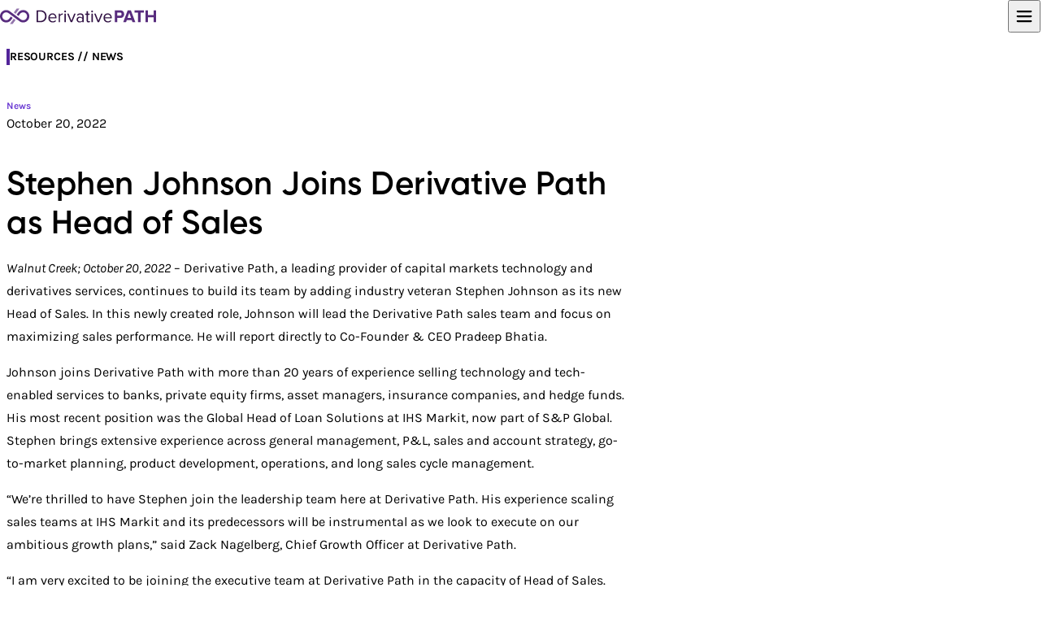

--- FILE ---
content_type: text/html; charset=UTF-8
request_url: https://derivativepath.com/company/press/derivative-path-appoints-fintech-veteran-stephen-johnson-as-head-of-sales-as-company-continues-to-expand/
body_size: 28563
content:
<!doctype html>
<html lang="en-US">
<head>
	<meta charset="UTF-8">
	<meta name="viewport" content="width=device-width, initial-scale=1">
	<link rel="profile" href="https://gmpg.org/xfn/11">
	<meta name='robots' content='index, follow, max-image-preview:large, max-snippet:-1, max-video-preview:-1' />

	<!-- This site is optimized with the Yoast SEO Premium plugin v26.7 (Yoast SEO v26.7) - https://yoast.com/wordpress/plugins/seo/ -->
	<title>Stephen Johnson Joins Derivative Path as Head of Sales | Derivative Path</title>
	<meta name="description" content="Derivative Path strengthens its leadership team with the appointment of fintech veteran Stephen Johnson as Head of Sales, fueling the company&#039;s continued growth and expansion." />
	<link rel="canonical" href="https://derivativepath.com/company/press/derivative-path-appoints-fintech-veteran-stephen-johnson-as-head-of-sales-as-company-continues-to-expand/" />
	<meta property="og:locale" content="en_US" />
	<meta property="og:type" content="article" />
	<meta property="og:title" content="Stephen Johnson Joins Derivative Path as Head of Sales" />
	<meta property="og:description" content="Derivative Path strengthens its leadership team with the appointment of fintech veteran Stephen Johnson as Head of Sales, fueling the company&#039;s continued growth and expansion." />
	<meta property="og:url" content="https://derivativepath.com/company/press/derivative-path-appoints-fintech-veteran-stephen-johnson-as-head-of-sales-as-company-continues-to-expand/" />
	<meta property="og:site_name" content="Derivative Path" />
	<meta property="article:publisher" content="https://facebook.com/DerivativePath" />
	<meta property="article:modified_time" content="2023-11-14T20:32:03+00:00" />
	<meta property="og:image" content="https://derivativepath.com/wp-content/uploads/2026/01/Yoast-1200x675-1.jpg" />
	<meta property="og:image:width" content="1200" />
	<meta property="og:image:height" content="675" />
	<meta property="og:image:type" content="image/jpeg" />
	<meta name="twitter:card" content="summary_large_image" />
	<meta name="twitter:site" content="@DerivativePath" />
	<meta name="twitter:label1" content="Est. reading time" />
	<meta name="twitter:data1" content="2 minutes" />
	<script type="application/ld+json" class="yoast-schema-graph">{"@context":"https://schema.org","@graph":[{"@type":"WebPage","@id":"https://derivativepath.com/company/press/derivative-path-appoints-fintech-veteran-stephen-johnson-as-head-of-sales-as-company-continues-to-expand/","url":"https://derivativepath.com/company/press/derivative-path-appoints-fintech-veteran-stephen-johnson-as-head-of-sales-as-company-continues-to-expand/","name":"Stephen Johnson Joins Derivative Path as Head of Sales | Derivative Path","isPartOf":{"@id":"https://derivativepath.com/#website"},"datePublished":"2022-10-20T23:00:31+00:00","dateModified":"2023-11-14T20:32:03+00:00","description":"Derivative Path strengthens its leadership team with the appointment of fintech veteran Stephen Johnson as Head of Sales, fueling the company's continued growth and expansion.","breadcrumb":{"@id":"https://derivativepath.com/company/press/derivative-path-appoints-fintech-veteran-stephen-johnson-as-head-of-sales-as-company-continues-to-expand/#breadcrumb"},"inLanguage":"en-US","potentialAction":[{"@type":"ReadAction","target":["https://derivativepath.com/company/press/derivative-path-appoints-fintech-veteran-stephen-johnson-as-head-of-sales-as-company-continues-to-expand/"]}]},{"@type":"BreadcrumbList","@id":"https://derivativepath.com/company/press/derivative-path-appoints-fintech-veteran-stephen-johnson-as-head-of-sales-as-company-continues-to-expand/#breadcrumb","itemListElement":[{"@type":"ListItem","position":1,"name":"Home","item":"https://derivativepath.com/"},{"@type":"ListItem","position":2,"name":"Stephen Johnson Joins Derivative Path as Head of Sales"}]},{"@type":"WebSite","@id":"https://derivativepath.com/#website","url":"https://derivativepath.com/","name":"Derivative Path","description":"Derivatives expertise and technology to meet your needs","publisher":{"@id":"https://derivativepath.com/#organization"},"potentialAction":[{"@type":"SearchAction","target":{"@type":"EntryPoint","urlTemplate":"https://derivativepath.com/?s={search_term_string}"},"query-input":{"@type":"PropertyValueSpecification","valueRequired":true,"valueName":"search_term_string"}}],"inLanguage":"en-US"},{"@type":"Organization","@id":"https://derivativepath.com/#organization","name":"Derivative Path","url":"https://derivativepath.com/","logo":{"@type":"ImageObject","inLanguage":"en-US","@id":"https://derivativepath.com/#/schema/logo/image/","url":"https://derivativepath.com/wp-content/uploads/2022/09/avatar-dp.png","contentUrl":"https://derivativepath.com/wp-content/uploads/2022/09/avatar-dp.png","width":422,"height":422,"caption":"Derivative Path"},"image":{"@id":"https://derivativepath.com/#/schema/logo/image/"},"sameAs":["https://facebook.com/DerivativePath","https://x.com/DerivativePath","https://www.linkedin.com/company/derivative-path"],"description":"Derivative Path is a leading provider of cloud-based derivatives technology and advisory solutions for banks, credit unions, and private equity firms. The company delivers an integrated platform for interest rate, foreign exchange, and commodity hedging, supported by expert advisory services, hedge accounting, and cross-border payment capabilities. Trusted by financial institutions across the United States, Derivative Path combines deep market expertise with powerful fintech innovation to help clients manage risk, improve balance sheet performance, and serve commercial customers more effectively. The firm has been consistently recognized by the industry for excellence in derivatives technology and advisory services, including multiple awards from WatersTechnology and Global Capital.","email":"info@derivativepath.com","telephone":"415-992-8200","foundingDate":"2013-03-01","taxID":"2560028693","numberOfEmployees":{"@type":"QuantitativeValue","minValue":"51","maxValue":"200"}}]}</script>
	<!-- / Yoast SEO Premium plugin. -->


<link rel='dns-prefetch' href='//js.hs-scripts.com' />
<link rel='dns-prefetch' href='//www.googletagmanager.com' />
<link rel="alternate" type="application/rss+xml" title="Derivative Path &raquo; Feed" href="https://derivativepath.com/feed/" />
<link rel="alternate" type="application/rss+xml" title="Derivative Path &raquo; Comments Feed" href="https://derivativepath.com/comments/feed/" />
<link rel="alternate" title="oEmbed (JSON)" type="application/json+oembed" href="https://derivativepath.com/wp-json/oembed/1.0/embed?url=https%3A%2F%2Fderivativepath.com%2Fcompany%2Fpress%2Fderivative-path-appoints-fintech-veteran-stephen-johnson-as-head-of-sales-as-company-continues-to-expand%2F" />
<link rel="alternate" title="oEmbed (XML)" type="text/xml+oembed" href="https://derivativepath.com/wp-json/oembed/1.0/embed?url=https%3A%2F%2Fderivativepath.com%2Fcompany%2Fpress%2Fderivative-path-appoints-fintech-veteran-stephen-johnson-as-head-of-sales-as-company-continues-to-expand%2F&#038;format=xml" />
		<style>
			.lazyload,
			.lazyloading {
				max-width: 100%;
			}
		</style>
		<style id='wp-img-auto-sizes-contain-inline-css'>
img:is([sizes=auto i],[sizes^="auto," i]){contain-intrinsic-size:3000px 1500px}
/*# sourceURL=wp-img-auto-sizes-contain-inline-css */
</style>
<style id='wp-block-library-inline-css'>
:root{--wp-block-synced-color:#7a00df;--wp-block-synced-color--rgb:122,0,223;--wp-bound-block-color:var(--wp-block-synced-color);--wp-editor-canvas-background:#ddd;--wp-admin-theme-color:#007cba;--wp-admin-theme-color--rgb:0,124,186;--wp-admin-theme-color-darker-10:#006ba1;--wp-admin-theme-color-darker-10--rgb:0,107,160.5;--wp-admin-theme-color-darker-20:#005a87;--wp-admin-theme-color-darker-20--rgb:0,90,135;--wp-admin-border-width-focus:2px}@media (min-resolution:192dpi){:root{--wp-admin-border-width-focus:1.5px}}.wp-element-button{cursor:pointer}:root .has-very-light-gray-background-color{background-color:#eee}:root .has-very-dark-gray-background-color{background-color:#313131}:root .has-very-light-gray-color{color:#eee}:root .has-very-dark-gray-color{color:#313131}:root .has-vivid-green-cyan-to-vivid-cyan-blue-gradient-background{background:linear-gradient(135deg,#00d084,#0693e3)}:root .has-purple-crush-gradient-background{background:linear-gradient(135deg,#34e2e4,#4721fb 50%,#ab1dfe)}:root .has-hazy-dawn-gradient-background{background:linear-gradient(135deg,#faaca8,#dad0ec)}:root .has-subdued-olive-gradient-background{background:linear-gradient(135deg,#fafae1,#67a671)}:root .has-atomic-cream-gradient-background{background:linear-gradient(135deg,#fdd79a,#004a59)}:root .has-nightshade-gradient-background{background:linear-gradient(135deg,#330968,#31cdcf)}:root .has-midnight-gradient-background{background:linear-gradient(135deg,#020381,#2874fc)}:root{--wp--preset--font-size--normal:16px;--wp--preset--font-size--huge:42px}.has-regular-font-size{font-size:1em}.has-larger-font-size{font-size:2.625em}.has-normal-font-size{font-size:var(--wp--preset--font-size--normal)}.has-huge-font-size{font-size:var(--wp--preset--font-size--huge)}.has-text-align-center{text-align:center}.has-text-align-left{text-align:left}.has-text-align-right{text-align:right}.has-fit-text{white-space:nowrap!important}#end-resizable-editor-section{display:none}.aligncenter{clear:both}.items-justified-left{justify-content:flex-start}.items-justified-center{justify-content:center}.items-justified-right{justify-content:flex-end}.items-justified-space-between{justify-content:space-between}.screen-reader-text{border:0;clip-path:inset(50%);height:1px;margin:-1px;overflow:hidden;padding:0;position:absolute;width:1px;word-wrap:normal!important}.screen-reader-text:focus{background-color:#ddd;clip-path:none;color:#444;display:block;font-size:1em;height:auto;left:5px;line-height:normal;padding:15px 23px 14px;text-decoration:none;top:5px;width:auto;z-index:100000}html :where(.has-border-color){border-style:solid}html :where([style*=border-top-color]){border-top-style:solid}html :where([style*=border-right-color]){border-right-style:solid}html :where([style*=border-bottom-color]){border-bottom-style:solid}html :where([style*=border-left-color]){border-left-style:solid}html :where([style*=border-width]){border-style:solid}html :where([style*=border-top-width]){border-top-style:solid}html :where([style*=border-right-width]){border-right-style:solid}html :where([style*=border-bottom-width]){border-bottom-style:solid}html :where([style*=border-left-width]){border-left-style:solid}html :where(img[class*=wp-image-]){height:auto;max-width:100%}:where(figure){margin:0 0 1em}html :where(.is-position-sticky){--wp-admin--admin-bar--position-offset:var(--wp-admin--admin-bar--height,0px)}@media screen and (max-width:600px){html :where(.is-position-sticky){--wp-admin--admin-bar--position-offset:0px}}

/*# sourceURL=wp-block-library-inline-css */
</style><style id='wp-block-heading-inline-css'>
h1:where(.wp-block-heading).has-background,h2:where(.wp-block-heading).has-background,h3:where(.wp-block-heading).has-background,h4:where(.wp-block-heading).has-background,h5:where(.wp-block-heading).has-background,h6:where(.wp-block-heading).has-background{padding:1.25em 2.375em}h1.has-text-align-left[style*=writing-mode]:where([style*=vertical-lr]),h1.has-text-align-right[style*=writing-mode]:where([style*=vertical-rl]),h2.has-text-align-left[style*=writing-mode]:where([style*=vertical-lr]),h2.has-text-align-right[style*=writing-mode]:where([style*=vertical-rl]),h3.has-text-align-left[style*=writing-mode]:where([style*=vertical-lr]),h3.has-text-align-right[style*=writing-mode]:where([style*=vertical-rl]),h4.has-text-align-left[style*=writing-mode]:where([style*=vertical-lr]),h4.has-text-align-right[style*=writing-mode]:where([style*=vertical-rl]),h5.has-text-align-left[style*=writing-mode]:where([style*=vertical-lr]),h5.has-text-align-right[style*=writing-mode]:where([style*=vertical-rl]),h6.has-text-align-left[style*=writing-mode]:where([style*=vertical-lr]),h6.has-text-align-right[style*=writing-mode]:where([style*=vertical-rl]){rotate:180deg}
/*# sourceURL=https://derivativepath.com/wp-includes/blocks/heading/style.min.css */
</style>
<style id='wp-block-paragraph-inline-css'>
.is-small-text{font-size:.875em}.is-regular-text{font-size:1em}.is-large-text{font-size:2.25em}.is-larger-text{font-size:3em}.has-drop-cap:not(:focus):first-letter{float:left;font-size:8.4em;font-style:normal;font-weight:100;line-height:.68;margin:.05em .1em 0 0;text-transform:uppercase}body.rtl .has-drop-cap:not(:focus):first-letter{float:none;margin-left:.1em}p.has-drop-cap.has-background{overflow:hidden}:root :where(p.has-background){padding:1.25em 2.375em}:where(p.has-text-color:not(.has-link-color)) a{color:inherit}p.has-text-align-left[style*="writing-mode:vertical-lr"],p.has-text-align-right[style*="writing-mode:vertical-rl"]{rotate:180deg}
/*# sourceURL=https://derivativepath.com/wp-includes/blocks/paragraph/style.min.css */
</style>
<style id='global-styles-inline-css'>
:root{--wp--preset--aspect-ratio--square: 1;--wp--preset--aspect-ratio--4-3: 4/3;--wp--preset--aspect-ratio--3-4: 3/4;--wp--preset--aspect-ratio--3-2: 3/2;--wp--preset--aspect-ratio--2-3: 2/3;--wp--preset--aspect-ratio--16-9: 16/9;--wp--preset--aspect-ratio--9-16: 9/16;--wp--preset--color--black: #000000;--wp--preset--color--cyan-bluish-gray: #abb8c3;--wp--preset--color--white: #ffffff;--wp--preset--color--pale-pink: #f78da7;--wp--preset--color--vivid-red: #cf2e2e;--wp--preset--color--luminous-vivid-orange: #ff6900;--wp--preset--color--luminous-vivid-amber: #fcb900;--wp--preset--color--light-green-cyan: #7bdcb5;--wp--preset--color--vivid-green-cyan: #00d084;--wp--preset--color--pale-cyan-blue: #8ed1fc;--wp--preset--color--vivid-cyan-blue: #0693e3;--wp--preset--color--vivid-purple: #9b51e0;--wp--preset--color--background: #ffffff;--wp--preset--color--foreground: #404040;--wp--preset--color--primary: #b91c1c;--wp--preset--color--secondary: #15803d;--wp--preset--color--tertiary: #0369a1;--wp--preset--gradient--vivid-cyan-blue-to-vivid-purple: linear-gradient(135deg,rgb(6,147,227) 0%,rgb(155,81,224) 100%);--wp--preset--gradient--light-green-cyan-to-vivid-green-cyan: linear-gradient(135deg,rgb(122,220,180) 0%,rgb(0,208,130) 100%);--wp--preset--gradient--luminous-vivid-amber-to-luminous-vivid-orange: linear-gradient(135deg,rgb(252,185,0) 0%,rgb(255,105,0) 100%);--wp--preset--gradient--luminous-vivid-orange-to-vivid-red: linear-gradient(135deg,rgb(255,105,0) 0%,rgb(207,46,46) 100%);--wp--preset--gradient--very-light-gray-to-cyan-bluish-gray: linear-gradient(135deg,rgb(238,238,238) 0%,rgb(169,184,195) 100%);--wp--preset--gradient--cool-to-warm-spectrum: linear-gradient(135deg,rgb(74,234,220) 0%,rgb(151,120,209) 20%,rgb(207,42,186) 40%,rgb(238,44,130) 60%,rgb(251,105,98) 80%,rgb(254,248,76) 100%);--wp--preset--gradient--blush-light-purple: linear-gradient(135deg,rgb(255,206,236) 0%,rgb(152,150,240) 100%);--wp--preset--gradient--blush-bordeaux: linear-gradient(135deg,rgb(254,205,165) 0%,rgb(254,45,45) 50%,rgb(107,0,62) 100%);--wp--preset--gradient--luminous-dusk: linear-gradient(135deg,rgb(255,203,112) 0%,rgb(199,81,192) 50%,rgb(65,88,208) 100%);--wp--preset--gradient--pale-ocean: linear-gradient(135deg,rgb(255,245,203) 0%,rgb(182,227,212) 50%,rgb(51,167,181) 100%);--wp--preset--gradient--electric-grass: linear-gradient(135deg,rgb(202,248,128) 0%,rgb(113,206,126) 100%);--wp--preset--gradient--midnight: linear-gradient(135deg,rgb(2,3,129) 0%,rgb(40,116,252) 100%);--wp--preset--font-size--small: 13px;--wp--preset--font-size--medium: 20px;--wp--preset--font-size--large: 36px;--wp--preset--font-size--x-large: 42px;--wp--preset--spacing--20: 0.44rem;--wp--preset--spacing--30: 0.67rem;--wp--preset--spacing--40: 1rem;--wp--preset--spacing--50: 1.5rem;--wp--preset--spacing--60: 2.25rem;--wp--preset--spacing--70: 3.38rem;--wp--preset--spacing--80: 5.06rem;--wp--preset--shadow--natural: 6px 6px 9px rgba(0, 0, 0, 0.2);--wp--preset--shadow--deep: 12px 12px 50px rgba(0, 0, 0, 0.4);--wp--preset--shadow--sharp: 6px 6px 0px rgba(0, 0, 0, 0.2);--wp--preset--shadow--outlined: 6px 6px 0px -3px rgb(255, 255, 255), 6px 6px rgb(0, 0, 0);--wp--preset--shadow--crisp: 6px 6px 0px rgb(0, 0, 0);}:root { --wp--style--global--content-size: 40rem;--wp--style--global--wide-size: 60rem; }:where(body) { margin: 0; }.wp-site-blocks > .alignleft { float: left; margin-right: 2em; }.wp-site-blocks > .alignright { float: right; margin-left: 2em; }.wp-site-blocks > .aligncenter { justify-content: center; margin-left: auto; margin-right: auto; }:where(.is-layout-flex){gap: 0.5em;}:where(.is-layout-grid){gap: 0.5em;}.is-layout-flow > .alignleft{float: left;margin-inline-start: 0;margin-inline-end: 2em;}.is-layout-flow > .alignright{float: right;margin-inline-start: 2em;margin-inline-end: 0;}.is-layout-flow > .aligncenter{margin-left: auto !important;margin-right: auto !important;}.is-layout-constrained > .alignleft{float: left;margin-inline-start: 0;margin-inline-end: 2em;}.is-layout-constrained > .alignright{float: right;margin-inline-start: 2em;margin-inline-end: 0;}.is-layout-constrained > .aligncenter{margin-left: auto !important;margin-right: auto !important;}.is-layout-constrained > :where(:not(.alignleft):not(.alignright):not(.alignfull)){max-width: var(--wp--style--global--content-size);margin-left: auto !important;margin-right: auto !important;}.is-layout-constrained > .alignwide{max-width: var(--wp--style--global--wide-size);}body .is-layout-flex{display: flex;}.is-layout-flex{flex-wrap: wrap;align-items: center;}.is-layout-flex > :is(*, div){margin: 0;}body .is-layout-grid{display: grid;}.is-layout-grid > :is(*, div){margin: 0;}body{padding-top: 0px;padding-right: 0px;padding-bottom: 0px;padding-left: 0px;}a:where(:not(.wp-element-button)){text-decoration: underline;}:root :where(.wp-element-button, .wp-block-button__link){background-color: #32373c;border-width: 0;color: #fff;font-family: inherit;font-size: inherit;font-style: inherit;font-weight: inherit;letter-spacing: inherit;line-height: inherit;padding-top: calc(0.667em + 2px);padding-right: calc(1.333em + 2px);padding-bottom: calc(0.667em + 2px);padding-left: calc(1.333em + 2px);text-decoration: none;text-transform: inherit;}.has-black-color{color: var(--wp--preset--color--black) !important;}.has-cyan-bluish-gray-color{color: var(--wp--preset--color--cyan-bluish-gray) !important;}.has-white-color{color: var(--wp--preset--color--white) !important;}.has-pale-pink-color{color: var(--wp--preset--color--pale-pink) !important;}.has-vivid-red-color{color: var(--wp--preset--color--vivid-red) !important;}.has-luminous-vivid-orange-color{color: var(--wp--preset--color--luminous-vivid-orange) !important;}.has-luminous-vivid-amber-color{color: var(--wp--preset--color--luminous-vivid-amber) !important;}.has-light-green-cyan-color{color: var(--wp--preset--color--light-green-cyan) !important;}.has-vivid-green-cyan-color{color: var(--wp--preset--color--vivid-green-cyan) !important;}.has-pale-cyan-blue-color{color: var(--wp--preset--color--pale-cyan-blue) !important;}.has-vivid-cyan-blue-color{color: var(--wp--preset--color--vivid-cyan-blue) !important;}.has-vivid-purple-color{color: var(--wp--preset--color--vivid-purple) !important;}.has-background-color{color: var(--wp--preset--color--background) !important;}.has-foreground-color{color: var(--wp--preset--color--foreground) !important;}.has-primary-color{color: var(--wp--preset--color--primary) !important;}.has-secondary-color{color: var(--wp--preset--color--secondary) !important;}.has-tertiary-color{color: var(--wp--preset--color--tertiary) !important;}.has-black-background-color{background-color: var(--wp--preset--color--black) !important;}.has-cyan-bluish-gray-background-color{background-color: var(--wp--preset--color--cyan-bluish-gray) !important;}.has-white-background-color{background-color: var(--wp--preset--color--white) !important;}.has-pale-pink-background-color{background-color: var(--wp--preset--color--pale-pink) !important;}.has-vivid-red-background-color{background-color: var(--wp--preset--color--vivid-red) !important;}.has-luminous-vivid-orange-background-color{background-color: var(--wp--preset--color--luminous-vivid-orange) !important;}.has-luminous-vivid-amber-background-color{background-color: var(--wp--preset--color--luminous-vivid-amber) !important;}.has-light-green-cyan-background-color{background-color: var(--wp--preset--color--light-green-cyan) !important;}.has-vivid-green-cyan-background-color{background-color: var(--wp--preset--color--vivid-green-cyan) !important;}.has-pale-cyan-blue-background-color{background-color: var(--wp--preset--color--pale-cyan-blue) !important;}.has-vivid-cyan-blue-background-color{background-color: var(--wp--preset--color--vivid-cyan-blue) !important;}.has-vivid-purple-background-color{background-color: var(--wp--preset--color--vivid-purple) !important;}.has-background-background-color{background-color: var(--wp--preset--color--background) !important;}.has-foreground-background-color{background-color: var(--wp--preset--color--foreground) !important;}.has-primary-background-color{background-color: var(--wp--preset--color--primary) !important;}.has-secondary-background-color{background-color: var(--wp--preset--color--secondary) !important;}.has-tertiary-background-color{background-color: var(--wp--preset--color--tertiary) !important;}.has-black-border-color{border-color: var(--wp--preset--color--black) !important;}.has-cyan-bluish-gray-border-color{border-color: var(--wp--preset--color--cyan-bluish-gray) !important;}.has-white-border-color{border-color: var(--wp--preset--color--white) !important;}.has-pale-pink-border-color{border-color: var(--wp--preset--color--pale-pink) !important;}.has-vivid-red-border-color{border-color: var(--wp--preset--color--vivid-red) !important;}.has-luminous-vivid-orange-border-color{border-color: var(--wp--preset--color--luminous-vivid-orange) !important;}.has-luminous-vivid-amber-border-color{border-color: var(--wp--preset--color--luminous-vivid-amber) !important;}.has-light-green-cyan-border-color{border-color: var(--wp--preset--color--light-green-cyan) !important;}.has-vivid-green-cyan-border-color{border-color: var(--wp--preset--color--vivid-green-cyan) !important;}.has-pale-cyan-blue-border-color{border-color: var(--wp--preset--color--pale-cyan-blue) !important;}.has-vivid-cyan-blue-border-color{border-color: var(--wp--preset--color--vivid-cyan-blue) !important;}.has-vivid-purple-border-color{border-color: var(--wp--preset--color--vivid-purple) !important;}.has-background-border-color{border-color: var(--wp--preset--color--background) !important;}.has-foreground-border-color{border-color: var(--wp--preset--color--foreground) !important;}.has-primary-border-color{border-color: var(--wp--preset--color--primary) !important;}.has-secondary-border-color{border-color: var(--wp--preset--color--secondary) !important;}.has-tertiary-border-color{border-color: var(--wp--preset--color--tertiary) !important;}.has-vivid-cyan-blue-to-vivid-purple-gradient-background{background: var(--wp--preset--gradient--vivid-cyan-blue-to-vivid-purple) !important;}.has-light-green-cyan-to-vivid-green-cyan-gradient-background{background: var(--wp--preset--gradient--light-green-cyan-to-vivid-green-cyan) !important;}.has-luminous-vivid-amber-to-luminous-vivid-orange-gradient-background{background: var(--wp--preset--gradient--luminous-vivid-amber-to-luminous-vivid-orange) !important;}.has-luminous-vivid-orange-to-vivid-red-gradient-background{background: var(--wp--preset--gradient--luminous-vivid-orange-to-vivid-red) !important;}.has-very-light-gray-to-cyan-bluish-gray-gradient-background{background: var(--wp--preset--gradient--very-light-gray-to-cyan-bluish-gray) !important;}.has-cool-to-warm-spectrum-gradient-background{background: var(--wp--preset--gradient--cool-to-warm-spectrum) !important;}.has-blush-light-purple-gradient-background{background: var(--wp--preset--gradient--blush-light-purple) !important;}.has-blush-bordeaux-gradient-background{background: var(--wp--preset--gradient--blush-bordeaux) !important;}.has-luminous-dusk-gradient-background{background: var(--wp--preset--gradient--luminous-dusk) !important;}.has-pale-ocean-gradient-background{background: var(--wp--preset--gradient--pale-ocean) !important;}.has-electric-grass-gradient-background{background: var(--wp--preset--gradient--electric-grass) !important;}.has-midnight-gradient-background{background: var(--wp--preset--gradient--midnight) !important;}.has-small-font-size{font-size: var(--wp--preset--font-size--small) !important;}.has-medium-font-size{font-size: var(--wp--preset--font-size--medium) !important;}.has-large-font-size{font-size: var(--wp--preset--font-size--large) !important;}.has-x-large-font-size{font-size: var(--wp--preset--font-size--x-large) !important;}
/*# sourceURL=global-styles-inline-css */
</style>

<link rel='stylesheet' id='cmplz-general-css' href='https://derivativepath.com/wp-content/plugins/complianz-gdpr-premium/assets/css/cookieblocker.min.css' media='all' />
<link rel='stylesheet' id='derivativepathtw-style-css' href='https://derivativepath.com/wp-content/themes/derivativepathtw/theme/style.css' media='all' />

<!-- Google tag (gtag.js) snippet added by Site Kit -->
<!-- Google Analytics snippet added by Site Kit -->
<!-- Google Ads snippet added by Site Kit -->
<script type="wphb-delay-type" src="https://www.googletagmanager.com/gtag/js?id=G-4EYE77SXQY" id="google_gtagjs-js" async></script>
<script type="wphb-delay-type" id="google_gtagjs-js-after">
window.dataLayer = window.dataLayer || [];function gtag(){dataLayer.push(arguments);}
gtag("set","linker",{"domains":["derivativepath.com"]});
gtag("js", new Date());
gtag("set", "developer_id.dZTNiMT", true);
gtag("config", "G-4EYE77SXQY");
gtag("config", "AW-1070038056");
 window._googlesitekit = window._googlesitekit || {}; window._googlesitekit.throttledEvents = []; window._googlesitekit.gtagEvent = (name, data) => { var key = JSON.stringify( { name, data } ); if ( !! window._googlesitekit.throttledEvents[ key ] ) { return; } window._googlesitekit.throttledEvents[ key ] = true; setTimeout( () => { delete window._googlesitekit.throttledEvents[ key ]; }, 5 ); gtag( "event", name, { ...data, event_source: "site-kit" } ); }; 
//# sourceURL=google_gtagjs-js-after
</script>
<link rel="https://api.w.org/" href="https://derivativepath.com/wp-json/" /><link rel="alternate" title="JSON" type="application/json" href="https://derivativepath.com/wp-json/wp/v2/news/11788" /><link rel="EditURI" type="application/rsd+xml" title="RSD" href="https://derivativepath.com/xmlrpc.php?rsd" />
<meta name="generator" content="WordPress 6.9" />
<link rel='shortlink' href='https://derivativepath.com/?p=11788' />
<meta name="generator" content="Site Kit by Google 1.168.0" />			<!-- DO NOT COPY THIS SNIPPET! Start of Page Analytics Tracking for HubSpot WordPress plugin v11.3.33-->
			<script type="wphb-delay-type" class="hsq-set-content-id" data-content-id="blog-post">
				var _hsq = _hsq || [];
				_hsq.push(["setContentType", "blog-post"]);
			</script>
			<!-- DO NOT COPY THIS SNIPPET! End of Page Analytics Tracking for HubSpot WordPress plugin -->
						<style>.cmplz-hidden {
					display: none !important;
				}</style>		<script type="wphb-delay-type">
			document.documentElement.className = document.documentElement.className.replace('no-js', 'js');
		</script>
				<style>
			.no-js img.lazyload {
				display: none;
			}

			figure.wp-block-image img.lazyloading {
				min-width: 150px;
			}

			.lazyload,
			.lazyloading {
				--smush-placeholder-width: 100px;
				--smush-placeholder-aspect-ratio: 1/1;
				width: var(--smush-image-width, var(--smush-placeholder-width)) !important;
				aspect-ratio: var(--smush-image-aspect-ratio, var(--smush-placeholder-aspect-ratio)) !important;
			}

						.lazyload, .lazyloading {
				opacity: 0;
			}

			.lazyloaded {
				opacity: 1;
				transition: opacity 400ms;
				transition-delay: 0ms;
			}

					</style>
		
<!-- Google Tag Manager snippet added by Site Kit -->
<script type="wphb-delay-type">
			( function( w, d, s, l, i ) {
				w[l] = w[l] || [];
				w[l].push( {'gtm.start': new Date().getTime(), event: 'gtm.js'} );
				var f = d.getElementsByTagName( s )[0],
					j = d.createElement( s ), dl = l != 'dataLayer' ? '&l=' + l : '';
				j.async = true;
				j.src = 'https://www.googletagmanager.com/gtm.js?id=' + i + dl;
				f.parentNode.insertBefore( j, f );
			} )( window, document, 'script', 'dataLayer', 'GTM-NV34XZ8' );
			
</script>

<!-- End Google Tag Manager snippet added by Site Kit -->
<link rel="icon" href="https://derivativepath.com/wp-content/uploads/2023/02/cropped-avatar-circle-32x32.png" sizes="32x32" />
<link rel="icon" href="https://derivativepath.com/wp-content/uploads/2023/02/cropped-avatar-circle-192x192.png" sizes="192x192" />
<link rel="apple-touch-icon" href="https://derivativepath.com/wp-content/uploads/2023/02/cropped-avatar-circle-180x180.png" />
<meta name="msapplication-TileImage" content="https://derivativepath.com/wp-content/uploads/2023/02/cropped-avatar-circle-270x270.png" />
		<script type="wphb-delay-type">
	(function(w,d,s,l,i){w[l]=w[l]||[];w[l].push({'gtm.start':
	new Date().getTime(),event:'gtm.js'});var f=d.getElementsByTagName(s)[0],
	j=d.createElement(s),dl=l!='dataLayer'?'&l='+l:'';j.async=true;j.src=
	'/gmetrics/?id='+i+dl;f.parentNode.insertBefore(j,f);
	})(window,document,'script','dataLayer','GTM-NV34XZ8');
	</script>
	</head>

<body data-cmplz=1 class="wp-singular news-template-default single single-news postid-11788 wp-embed-responsive wp-theme-derivativepathtwtheme">

		<!-- Google Tag Manager (noscript) snippet added by Site Kit -->
		<noscript>
			<iframe data-src="https://www.googletagmanager.com/ns.html?id=GTM-NV34XZ8" height="0" width="0" style="display:none;visibility:hidden" src="[data-uri]" class="lazyload" data-load-mode="1"></iframe>
		</noscript>
		<!-- End Google Tag Manager (noscript) snippet added by Site Kit -->
		
<div id="page">
	<a href="#content" class="sr-only">Skip to content</a>

	
<header class="fixed top-0 left-0 right-0 z-50 backdrop-blur-3xl border-b border-gray-200 bg-gray-50/90" id="site-header">
	<!-- Container with max-width 1280px and proper padding -->
	<div class="bg-white desktop:bg-white/80 desktop:supports-[backdrop-filter]:bg-white/80 max-w-screen-xl mx-auto px-6 py-3 desktop:border-x desktop:border-gray-200">
		<nav class="dptw-nav-container flex items-center justify-between relative" role="navigation" aria-label="Main navigation">

			<!-- Logo/Brand Section -->
			<div class="dptw-logo-section flex items-center justify-start shrink-0 z-20">
									<a href="https://derivativepath.com/" aria-label="Derivative Path" class="text-primary">
						<div class="flex items-center">
															<svg  class="w-auto h-5" width="192" height="20" viewBox="0 0 192 20" fill="none" xmlns="http://www.w3.org/2000/svg">
<path fill-rule="evenodd" clip-rule="evenodd" d="M32.9768 3.84613C29.6025 1.35019 24.8522 2.07731 22.3704 5.46883L20.5352 7.97693L22.7708 9.62369L24.6042 7.12055C26.1801 4.96771 29.1907 4.50578 31.3339 6.09077C33.4761 7.67253 33.9346 10.7011 32.3579 12.854C30.7837 15.0056 27.7713 15.468 25.6259 13.8845L19.9139 9.66016L19.517 9.36519L18.1931 8.38701L17.8053 8.09973L12.0832 3.86995C8.70914 1.37549 3.9589 2.0984 1.47627 5.49265C-1.0066 8.88317 -0.283808 13.653 3.08947 16.1492C6.46547 18.6471 11.2147 17.9203 13.6976 14.53L15.5539 11.9949L13.3169 10.3476L11.466 12.877C9.8896 15.0281 6.87549 15.4898 4.73402 13.9071C2.5928 12.3238 2.13439 9.29449 3.7076 7.14214C5.285 4.98954 8.29985 4.52959 10.4379 6.11285L16.1639 10.3441L16.5503 10.6314L17.8739 11.6106L18.2733 11.9023L23.9863 16.1279C27.3605 18.6226 32.1091 17.8969 34.5917 14.5034C37.0746 11.1139 36.3518 6.34158 32.9768 3.84613" fill="#582C7E"/>
<path opacity="0.65" d="M19.1387 14.6328L15.5771 19.501L12.2344 19.4209L16.9297 13.0068L19.1387 14.6328ZM23.8857 0.578125L19.1953 6.98438L16.9844 5.35547L20.54 0.499023L23.8857 0.578125Z" fill="#582C7E"/>
<path fill-rule="evenodd" clip-rule="evenodd" d="M57.2946 10.0077C57.2946 14.1903 54.4006 17.3383 49.9085 17.3383H44.9844V2.65509H49.9085C54.4006 2.65509 57.2946 5.84708 57.2946 10.0077ZM46.7773 15.7094H49.9089C53.4076 15.7094 55.4377 13.1558 55.4377 10.0078C55.4377 6.83783 53.4724 4.28423 49.9089 4.28423H46.7773V15.7094ZM64.768 17.6032C66.4526 17.6032 67.8564 17.0088 68.9146 15.9521L68.1371 14.8735C67.2949 15.754 66.107 16.2383 64.8976 16.2383C62.6515 16.2383 61.2909 14.5653 61.1613 12.562H69.5841V12.1438C69.5841 8.95177 67.7268 6.4422 64.5737 6.4422C61.5933 6.4422 59.4336 8.92975 59.4336 12.0117C59.4336 15.3357 61.6581 17.6032 64.768 17.6032ZM61.1406 11.3277H67.9868C67.9652 9.76476 66.9286 7.80554 64.5529 7.80554C62.3285 7.80554 61.227 9.72073 61.1406 11.3277ZM73.8151 17.3385V9.80977C74.2902 8.95124 75.6508 8.11471 76.6659 8.11471C76.9034 8.11471 77.0978 8.13673 77.2922 8.15874V6.46368C75.8668 6.46368 74.6574 7.30021 73.8151 8.40089V6.70584H72.1953V17.3385H73.8151ZM81.2243 4.08638C81.2243 4.70277 80.7491 5.18707 80.1444 5.18707C79.5397 5.18707 79.043 4.70277 79.043 4.08638C79.043 3.47 79.5397 2.96368 80.1444 2.96368C80.7491 2.96368 81.2243 3.47 81.2243 4.08638ZM80.944 17.3385V6.70587H79.3242V17.3385H80.944ZM93.0818 6.70587L88.7408 17.3385H86.9699L82.6289 6.70587H84.3999L87.8554 15.4233L91.3325 6.70587H93.0818ZM97.8314 17.6032C99.2352 17.6032 100.445 17.0968 101.287 16.1282V17.339H102.907V10.0304C102.907 7.45483 101.093 6.4422 98.8681 6.4422C97.1619 6.4422 95.8229 7.01456 94.6999 8.2033L95.4557 9.34801C96.3844 8.31337 97.3995 7.87309 98.6521 7.87309C100.164 7.87309 101.287 8.6876 101.287 10.0965V12.0117C100.445 11.0431 99.2568 10.5808 97.8314 10.5808C96.0605 10.5808 94.2031 11.6815 94.2031 14.081C94.2031 16.3924 96.0821 17.6032 97.8314 17.6032ZM95.8438 14.0799C95.8438 15.4448 96.902 16.4134 98.4354 16.4134C99.5584 16.4134 100.66 15.9731 101.286 15.0925V13.0673C100.66 12.2087 99.5584 11.7685 98.4354 11.7685C96.902 11.7685 95.8438 12.7371 95.8438 14.0799ZM108.826 17.602C109.755 17.602 110.338 17.3159 110.748 16.9196L110.273 15.6648C110.057 15.907 109.647 16.1271 109.171 16.1271C108.48 16.1271 108.135 15.5548 108.135 14.7623V8.15814H110.251V6.70523H108.135V3.79942H106.493V6.70523H104.766V8.15814H106.493V15.1145C106.493 16.6995 107.271 17.602 108.826 17.602ZM114.416 4.08638C114.416 4.70277 113.941 5.18707 113.336 5.18707C112.731 5.18707 112.234 4.70277 112.234 4.08638C112.234 3.47 112.731 2.96368 113.336 2.96368C113.941 2.96368 114.416 3.47 114.416 4.08638ZM114.135 17.3385V6.70587H112.516V17.3385H114.135ZM126.277 6.70587L121.936 17.3385H120.165L115.824 6.70587H117.595L121.051 15.4233L124.528 6.70587H126.277ZM132.69 17.6032C134.374 17.6032 135.778 17.0088 136.837 15.9521L136.059 14.8735C135.217 15.754 134.029 16.2383 132.819 16.2383C130.573 16.2383 129.213 14.5653 129.083 12.562H137.506V12.1438C137.506 8.95177 135.649 6.4422 132.496 6.4422C129.515 6.4422 127.355 8.92975 127.355 12.0117C127.355 15.3357 129.58 17.6032 132.69 17.6032ZM129.062 11.3277H135.909C135.887 9.76476 134.85 7.80554 132.475 7.80554C130.25 7.80554 129.149 9.72073 129.062 11.3277Z" fill="#311244"/>
<path fill-rule="evenodd" clip-rule="evenodd" d="M144.246 12.099V17.3383H141.18V2.65509H147.918C151.049 2.65509 152.756 4.81244 152.756 7.38804C152.756 9.94164 151.028 12.099 147.918 12.099H144.246ZM144.246 9.34743H147.486C148.695 9.34743 149.624 8.59896 149.624 7.3882C149.624 6.15543 148.695 5.40697 147.486 5.40697H144.246V9.34743ZM155.047 17.3383L155.954 14.8507H162.131L163.038 17.3383H166.515L160.965 2.65509H157.121L151.57 17.3383H155.047ZM159.043 5.7799L156.797 12.0978H161.289L159.043 5.7799ZM172.886 17.3383V5.40681H177.075V2.65509H165.586V5.40681H169.797V17.3383H172.886ZM182.106 11.1524V17.3383H179.039V2.65509H182.106V8.42269H188.909V2.65509H191.997V17.3383H188.909V11.1524H182.106Z" fill="#582C7E"/>
</svg>
													</div>
					</a>
							</div>

			<!-- Desktop Navigation Menu -->
			<ul id="primary-menu" class="dptw-main-nav hidden desktop:flex desktop:items-center desktop:justify-center desktop:gap-2 desktop:flex-grow desktop:basis-0 desktop:min-w-0"><li id="menu-item-18344" class="menu-item menu-item-type-post_type menu-item-object-page menu-item-has-children menu-item-18344 flex flex-col items-center justify-start transition-all duration-200 rounded focus:outline-none focus:ring-2 focus:rin-brand-bright-500 focus:ring-offset-2 btn-icon-hover bg-transparent text-primary body-sm-semibold py-0 px-3 desktop:py-2 desktop:justify-center hover:text-brand-bright-500 hover:bg-brand-bright-50 active:bg-brand-bright-100/20 desktop:active:bg-brand-bright-100 gap-1 min-h-9 nav-menu-item"><input type="checkbox" id="nav-toggle-industries" class="nav-toggle hidden" /><label for="nav-toggle-industries" class="nav-item-toggle"><a href="https://derivativepath.com/industries/" class="dptw-rich-nav group" aria-label="Industries">Industries</a><span class="relative"><svg  width="12" height="12" class="icon-default icon-phosphor" xmlns="http://www.w3.org/2000/svg" viewBox="0 0 256 256"><rect width="256" height="256" fill="none"/><polyline points="208 96 128 176 48 96" fill="none" stroke="currentColor" stroke-linecap="round" stroke-linejoin="round" stroke-width="24"/></svg><svg  width="12" height="12" class="icon-hover icon-phosphor" xmlns="http://www.w3.org/2000/svg" viewBox="0 0 256 256"><rect width="256" height="256" fill="none"/><polyline points="48 160 128 80 208 160" fill="none" stroke="currentColor" stroke-linecap="round" stroke-linejoin="round" stroke-width="24"/></svg></span></label><div class="dptw-sub-wrapper dptw-sub-indent "><div class="dptw-sub-container"><div class="desktop:bg-white desktop:rounded desktop:p-6"><div class="flex gap-3 items-start desktop:mt-2 mb-3 desktop:mb-6"><div class="dptw-icon-container"><svg  width="20" height="20" class=" icon-phosphor" xmlns="http://www.w3.org/2000/svg" viewBox="0 0 256 256"><rect width="256" height="256" fill="none"/><polygon points="48 40 48 216 88 216 88 160 136 160 136 216 176 216 176 40 48 40" opacity="0.2"/><line x1="24" y1="216" x2="248" y2="216" fill="none" stroke="currentColor" stroke-linecap="round" stroke-linejoin="round" stroke-width="16"/><line x1="80" y1="80" x2="96" y2="80" fill="none" stroke="currentColor" stroke-linecap="round" stroke-linejoin="round" stroke-width="16"/><line x1="128" y1="80" x2="144" y2="80" fill="none" stroke="currentColor" stroke-linecap="round" stroke-linejoin="round" stroke-width="16"/><line x1="80" y1="120" x2="96" y2="120" fill="none" stroke="currentColor" stroke-linecap="round" stroke-linejoin="round" stroke-width="16"/><line x1="128" y1="120" x2="144" y2="120" fill="none" stroke="currentColor" stroke-linecap="round" stroke-linejoin="round" stroke-width="16"/><polyline points="88 216 88 160 136 160 136 216" fill="none" stroke="currentColor" stroke-linecap="round" stroke-linejoin="round" stroke-width="16"/><line x1="48" y1="40" x2="48" y2="216" fill="none" stroke="currentColor" stroke-linecap="round" stroke-linejoin="round" stroke-width="16"/><line x1="176" y1="216" x2="176" y2="40" fill="none" stroke="currentColor" stroke-linecap="round" stroke-linejoin="round" stroke-width="16"/><line x1="40" y1="40" x2="184" y2="40" fill="none" stroke="currentColor" stroke-linecap="round" stroke-linejoin="round" stroke-width="16"/><line x1="224" y1="216" x2="224" y2="88" fill="none" stroke="currentColor" stroke-linecap="round" stroke-linejoin="round" stroke-width="16"/><line x1="176" y1="88" x2="232" y2="88" fill="none" stroke="currentColor" stroke-linecap="round" stroke-linejoin="round" stroke-width="16"/></svg></div><div class="dptw-section-description flex-1"><h4>Who we serve<svg  width="12" height="12" class="opacity-0 group-hover:opacity-100 transition-opacity duration-200 icon-phosphor" xmlns="http://www.w3.org/2000/svg" viewBox="0 0 256 256"><rect width="256" height="256" fill="none"/><line x1="40" y1="128" x2="216" y2="128" fill="none" stroke="currentColor" stroke-linecap="round" stroke-linejoin="round" stroke-width="24"/><polyline points="144 56 216 128 144 200" fill="none" stroke="currentColor" stroke-linecap="round" stroke-linejoin="round" stroke-width="24"/></svg></h4> Expertise across the financial landscape</div></div>
<ul class="dptw-sub-menu">
	<li id="menu-item-18350" class="menu-item menu-item-type-post_type menu-item-object-page menu-item-18350"><a href="https://derivativepath.com/industries/banks/" class="group" aria-label="Banks"><div class="dptw-section-description flex-1"><h4>Banks<svg  width="12" height="12" class="opacity-0 group-hover:opacity-100 transition-opacity duration-200 icon-phosphor" xmlns="http://www.w3.org/2000/svg" viewBox="0 0 256 256"><rect width="256" height="256" fill="none"/><line x1="40" y1="128" x2="216" y2="128" fill="none" stroke="currentColor" stroke-linecap="round" stroke-linejoin="round" stroke-width="24"/><polyline points="144 56 216 128 144 200" fill="none" stroke="currentColor" stroke-linecap="round" stroke-linejoin="round" stroke-width="24"/></svg></h4></div></a>	<li id="menu-item-18526" class="menu-item menu-item-type-post_type menu-item-object-page menu-item-18526"><a href="https://derivativepath.com/industries/credit-unions/" class="group" aria-label="Credit Unions"><div class="dptw-section-description flex-1"><h4>Credit Unions<svg  width="12" height="12" class="opacity-0 group-hover:opacity-100 transition-opacity duration-200 icon-phosphor" xmlns="http://www.w3.org/2000/svg" viewBox="0 0 256 256"><rect width="256" height="256" fill="none"/><line x1="40" y1="128" x2="216" y2="128" fill="none" stroke="currentColor" stroke-linecap="round" stroke-linejoin="round" stroke-width="24"/><polyline points="144 56 216 128 144 200" fill="none" stroke="currentColor" stroke-linecap="round" stroke-linejoin="round" stroke-width="24"/></svg></h4></div></a>	<li id="menu-item-18549" class="menu-item menu-item-type-post_type menu-item-object-page menu-item-18549"><a href="https://derivativepath.com/industries/alternative-investment-managers/" class="group" aria-label="Alternative Investment Managers "><div class="dptw-section-description flex-1"><h4>Alternative Investment Managers <svg  width="12" height="12" class="opacity-0 group-hover:opacity-100 transition-opacity duration-200 icon-phosphor" xmlns="http://www.w3.org/2000/svg" viewBox="0 0 256 256"><rect width="256" height="256" fill="none"/><line x1="40" y1="128" x2="216" y2="128" fill="none" stroke="currentColor" stroke-linecap="round" stroke-linejoin="round" stroke-width="24"/><polyline points="144 56 216 128 144 200" fill="none" stroke="currentColor" stroke-linecap="round" stroke-linejoin="round" stroke-width="24"/></svg></h4></div></a>	<li id="menu-item-20037" class="menu-item menu-item-type-post_type menu-item-object-page menu-item-20037"><a href="https://derivativepath.com/industries/corporations/" class="group" aria-label="Corporations"><div class="dptw-section-description flex-1"><h4>Corporations<svg  width="12" height="12" class="opacity-0 group-hover:opacity-100 transition-opacity duration-200 icon-phosphor" xmlns="http://www.w3.org/2000/svg" viewBox="0 0 256 256"><rect width="256" height="256" fill="none"/><line x1="40" y1="128" x2="216" y2="128" fill="none" stroke="currentColor" stroke-linecap="round" stroke-linejoin="round" stroke-width="24"/><polyline points="144 56 216 128 144 200" fill="none" stroke="currentColor" stroke-linecap="round" stroke-linejoin="round" stroke-width="24"/></svg></h4></div></a>	<li id="menu-item-20038" class="menu-item menu-item-type-post_type menu-item-object-page menu-item-20038"><a href="https://derivativepath.com/industries/specialty-finance/" class="group" aria-label="Specialty Finance"><div class="dptw-section-description flex-1"><h4>Specialty Finance<svg  width="12" height="12" class="opacity-0 group-hover:opacity-100 transition-opacity duration-200 icon-phosphor" xmlns="http://www.w3.org/2000/svg" viewBox="0 0 256 256"><rect width="256" height="256" fill="none"/><line x1="40" y1="128" x2="216" y2="128" fill="none" stroke="currentColor" stroke-linecap="round" stroke-linejoin="round" stroke-width="24"/><polyline points="144 56 216 128 144 200" fill="none" stroke="currentColor" stroke-linecap="round" stroke-linejoin="round" stroke-width="24"/></svg></h4></div></a>	<li id="menu-item-20039" class="menu-item menu-item-type-post_type menu-item-object-page menu-item-20039"><a href="https://derivativepath.com/industries/insurance-pension-funds/" class="group" aria-label="Insurance and Pension Funds"><div class="dptw-section-description flex-1"><h4>Insurance and Pension Funds<svg  width="12" height="12" class="opacity-0 group-hover:opacity-100 transition-opacity duration-200 icon-phosphor" xmlns="http://www.w3.org/2000/svg" viewBox="0 0 256 256"><rect width="256" height="256" fill="none"/><line x1="40" y1="128" x2="216" y2="128" fill="none" stroke="currentColor" stroke-linecap="round" stroke-linejoin="round" stroke-width="24"/><polyline points="144 56 216 128 144 200" fill="none" stroke="currentColor" stroke-linecap="round" stroke-linejoin="round" stroke-width="24"/></svg></h4></div></a></ul>
</div></div></div><li id="menu-item-20830" class="dptw-2-col menu-item menu-item-type-post_type menu-item-object-page menu-item-has-children menu-item-20830 flex flex-col items-center justify-start transition-all duration-200 rounded focus:outline-none focus:ring-2 focus:rin-brand-bright-500 focus:ring-offset-2 btn-icon-hover bg-transparent text-primary body-sm-semibold py-0 px-3 desktop:py-2 desktop:justify-center hover:text-brand-bright-500 hover:bg-brand-bright-50 active:bg-brand-bright-100/20 desktop:active:bg-brand-bright-100 gap-1 min-h-9 nav-menu-item"><input type="checkbox" id="nav-toggle-platform" class="nav-toggle hidden" /><label for="nav-toggle-platform" class="nav-item-toggle"><a href="https://derivativepath.com/platform/" class="group" aria-label="Platform">Platform</a><span class="relative"><svg  width="12" height="12" class="icon-default icon-phosphor" xmlns="http://www.w3.org/2000/svg" viewBox="0 0 256 256"><rect width="256" height="256" fill="none"/><polyline points="208 96 128 176 48 96" fill="none" stroke="currentColor" stroke-linecap="round" stroke-linejoin="round" stroke-width="24"/></svg><svg  width="12" height="12" class="icon-hover icon-phosphor" xmlns="http://www.w3.org/2000/svg" viewBox="0 0 256 256"><rect width="256" height="256" fill="none"/><polyline points="48 160 128 80 208 160" fill="none" stroke="currentColor" stroke-linecap="round" stroke-linejoin="round" stroke-width="24"/></svg></span></label><div class="dptw-sub-wrapper  dptw-2-col"><div class="dptw-sub-container"><div class="desktop:bg-white desktop:rounded desktop:p-6"><div class="dptw-section-description flex-1"><h4>Platform<svg  width="12" height="12" class="opacity-0 group-hover:opacity-100 transition-opacity duration-200 icon-phosphor" xmlns="http://www.w3.org/2000/svg" viewBox="0 0 256 256"><rect width="256" height="256" fill="none"/><line x1="40" y1="128" x2="216" y2="128" fill="none" stroke="currentColor" stroke-linecap="round" stroke-linejoin="round" stroke-width="24"/><polyline points="144 56 216 128 144 200" fill="none" stroke="currentColor" stroke-linecap="round" stroke-linejoin="round" stroke-width="24"/></svg></h4></div>
<ul class="dptw-sub-menu">
	<li id="menu-item-18359" class="dptw-unclickable menu-item menu-item-type-post_type menu-item-object-page menu-item-has-children menu-item-18359"><a href="#" class=" dptw-unclickable" aria-label="By Asset Class"><div class="flex gap-3 items-start desktop:mt-2 "><div class="dptw-icon-container"><svg  width="20" height="20" class=" icon-phosphor" xmlns="http://www.w3.org/2000/svg" viewBox="0 0 256 256"><rect width="256" height="256" fill="none"/><circle cx="128" cy="76" r="36" opacity="0.2"/><circle cx="188" cy="172" r="36" opacity="0.2"/><circle cx="68" cy="172" r="36" opacity="0.2"/><circle cx="128" cy="76" r="36" fill="none" stroke="currentColor" stroke-linecap="round" stroke-linejoin="round" stroke-width="16"/><circle cx="188" cy="172" r="36" fill="none" stroke="currentColor" stroke-linecap="round" stroke-linejoin="round" stroke-width="16"/><circle cx="68" cy="172" r="36" fill="none" stroke="currentColor" stroke-linecap="round" stroke-linejoin="round" stroke-width="16"/></svg></div><div class="dptw-section-description flex-1"><h4>By Asset Class<svg  width="12" height="12" class="opacity-0 group-hover:opacity-100 transition-opacity duration-200 icon-phosphor" xmlns="http://www.w3.org/2000/svg" viewBox="0 0 256 256"><rect width="256" height="256" fill="none"/><line x1="40" y1="128" x2="216" y2="128" fill="none" stroke="currentColor" stroke-linecap="round" stroke-linejoin="round" stroke-width="24"/><polyline points="144 56 216 128 144 200" fill="none" stroke="currentColor" stroke-linecap="round" stroke-linejoin="round" stroke-width="24"/></svg></h4> Manage risk across key financial exposures with insights, execution tools, and reporting</div></div></a>
	<ul class="dptw-sub-menu">
		<li id="menu-item-18635" class="menu-item menu-item-type-post_type menu-item-object-page menu-item-18635"><a href="https://derivativepath.com/platform/interest-rate-hedging/" class="group" aria-label="Interest Rate Hedging "><div class="dptw-section-description flex-1"><h4>Interest Rate Hedging <svg  width="12" height="12" class="opacity-0 group-hover:opacity-100 transition-opacity duration-200 icon-phosphor" xmlns="http://www.w3.org/2000/svg" viewBox="0 0 256 256"><rect width="256" height="256" fill="none"/><line x1="40" y1="128" x2="216" y2="128" fill="none" stroke="currentColor" stroke-linecap="round" stroke-linejoin="round" stroke-width="24"/><polyline points="144 56 216 128 144 200" fill="none" stroke="currentColor" stroke-linecap="round" stroke-linejoin="round" stroke-width="24"/></svg></h4></div></a>		<li id="menu-item-18634" class="menu-item menu-item-type-post_type menu-item-object-page menu-item-18634"><a href="https://derivativepath.com/platform/foreign-exchange-hedging/" class="group" aria-label="Foreign Exchange Hedging "><div class="dptw-section-description flex-1"><h4>Foreign Exchange Hedging <svg  width="12" height="12" class="opacity-0 group-hover:opacity-100 transition-opacity duration-200 icon-phosphor" xmlns="http://www.w3.org/2000/svg" viewBox="0 0 256 256"><rect width="256" height="256" fill="none"/><line x1="40" y1="128" x2="216" y2="128" fill="none" stroke="currentColor" stroke-linecap="round" stroke-linejoin="round" stroke-width="24"/><polyline points="144 56 216 128 144 200" fill="none" stroke="currentColor" stroke-linecap="round" stroke-linejoin="round" stroke-width="24"/></svg></h4></div></a>		<li id="menu-item-18633" class="menu-item menu-item-type-post_type menu-item-object-page menu-item-18633"><a href="https://derivativepath.com/platform/commodity-hedging/" class="group" aria-label="Commodity Hedging"><div class="dptw-section-description flex-1"><h4>Commodity Hedging<svg  width="12" height="12" class="opacity-0 group-hover:opacity-100 transition-opacity duration-200 icon-phosphor" xmlns="http://www.w3.org/2000/svg" viewBox="0 0 256 256"><rect width="256" height="256" fill="none"/><line x1="40" y1="128" x2="216" y2="128" fill="none" stroke="currentColor" stroke-linecap="round" stroke-linejoin="round" stroke-width="24"/><polyline points="144 56 216 128 144 200" fill="none" stroke="currentColor" stroke-linecap="round" stroke-linejoin="round" stroke-width="24"/></svg></h4></div></a>	</ul>
	<li id="menu-item-18353" class="dptw-unclickable menu-item menu-item-type-post_type menu-item-object-page menu-item-has-children menu-item-18353"><a href="#" class=" dptw-unclickable" aria-label="By Function"><div class="flex gap-3 items-start desktop:mt-2 "><div class="dptw-icon-container"><svg  width="20" height="20" class=" icon-phosphor" xmlns="http://www.w3.org/2000/svg" viewBox="0 0 256 256"><rect width="256" height="256" fill="none"/><path d="M167.6,88.4h0A73.37,73.37,0,0,1,168,96a72,72,0,0,1-72,72,73.37,73.37,0,0,1-7.6-.4h0a72,72,0,1,0,79.2-79.2Z" opacity="0.2"/><circle cx="96" cy="96" r="72" fill="none" stroke="currentColor" stroke-linecap="round" stroke-linejoin="round" stroke-width="16"/><path d="M167.6,88.4a72,72,0,1,1-79.2,79.2" fill="none" stroke="currentColor" stroke-linecap="round" stroke-linejoin="round" stroke-width="16"/></svg></div><div class="dptw-section-description flex-1"><h4>By Function<svg  width="12" height="12" class="opacity-0 group-hover:opacity-100 transition-opacity duration-200 icon-phosphor" xmlns="http://www.w3.org/2000/svg" viewBox="0 0 256 256"><rect width="256" height="256" fill="none"/><line x1="40" y1="128" x2="216" y2="128" fill="none" stroke="currentColor" stroke-linecap="round" stroke-linejoin="round" stroke-width="24"/><polyline points="144 56 216 128 144 200" fill="none" stroke="currentColor" stroke-linecap="round" stroke-linejoin="round" stroke-width="24"/></svg></h4> Support every part of the derivatives and risk lifecycle</div></div></a>
	<ul class="dptw-sub-menu">
		<li id="menu-item-19408" class="menu-item menu-item-type-post_type menu-item-object-page menu-item-19408"><a href="https://derivativepath.com/platform/system-of-record/" class="group" aria-label="System of Record "><div class="dptw-section-description flex-1"><h4>System of Record <svg  width="12" height="12" class="opacity-0 group-hover:opacity-100 transition-opacity duration-200 icon-phosphor" xmlns="http://www.w3.org/2000/svg" viewBox="0 0 256 256"><rect width="256" height="256" fill="none"/><line x1="40" y1="128" x2="216" y2="128" fill="none" stroke="currentColor" stroke-linecap="round" stroke-linejoin="round" stroke-width="24"/><polyline points="144 56 216 128 144 200" fill="none" stroke="currentColor" stroke-linecap="round" stroke-linejoin="round" stroke-width="24"/></svg></h4></div></a>		<li id="menu-item-19407" class="menu-item menu-item-type-post_type menu-item-object-page menu-item-19407"><a href="https://derivativepath.com/platform/pre-trade/" class="group" aria-label="Pre-Trade"><div class="dptw-section-description flex-1"><h4>Pre-Trade<svg  width="12" height="12" class="opacity-0 group-hover:opacity-100 transition-opacity duration-200 icon-phosphor" xmlns="http://www.w3.org/2000/svg" viewBox="0 0 256 256"><rect width="256" height="256" fill="none"/><line x1="40" y1="128" x2="216" y2="128" fill="none" stroke="currentColor" stroke-linecap="round" stroke-linejoin="round" stroke-width="24"/><polyline points="144 56 216 128 144 200" fill="none" stroke="currentColor" stroke-linecap="round" stroke-linejoin="round" stroke-width="24"/></svg></h4></div></a>		<li id="menu-item-19406" class="menu-item menu-item-type-post_type menu-item-object-page menu-item-19406"><a href="https://derivativepath.com/platform/trade-structuring-pricing/" class="group" aria-label="Trade Structuring &amp; Pricing "><div class="dptw-section-description flex-1"><h4>Trade Structuring &amp; Pricing <svg  width="12" height="12" class="opacity-0 group-hover:opacity-100 transition-opacity duration-200 icon-phosphor" xmlns="http://www.w3.org/2000/svg" viewBox="0 0 256 256"><rect width="256" height="256" fill="none"/><line x1="40" y1="128" x2="216" y2="128" fill="none" stroke="currentColor" stroke-linecap="round" stroke-linejoin="round" stroke-width="24"/><polyline points="144 56 216 128 144 200" fill="none" stroke="currentColor" stroke-linecap="round" stroke-linejoin="round" stroke-width="24"/></svg></h4></div></a>		<li id="menu-item-19405" class="menu-item menu-item-type-post_type menu-item-object-page menu-item-19405"><a href="https://derivativepath.com/platform/trade-analytics-market-risk/" class="group" aria-label="Trade Analytics &amp; Market Risk"><div class="dptw-section-description flex-1"><h4>Trade Analytics &amp; Market Risk<svg  width="12" height="12" class="opacity-0 group-hover:opacity-100 transition-opacity duration-200 icon-phosphor" xmlns="http://www.w3.org/2000/svg" viewBox="0 0 256 256"><rect width="256" height="256" fill="none"/><line x1="40" y1="128" x2="216" y2="128" fill="none" stroke="currentColor" stroke-linecap="round" stroke-linejoin="round" stroke-width="24"/><polyline points="144 56 216 128 144 200" fill="none" stroke="currentColor" stroke-linecap="round" stroke-linejoin="round" stroke-width="24"/></svg></h4></div></a>		<li id="menu-item-19404" class="menu-item menu-item-type-post_type menu-item-object-page menu-item-19404"><a href="https://derivativepath.com/platform/portfolio-risk-exposure/" class="group" aria-label="Portfolio Risk &amp; Exposure"><div class="dptw-section-description flex-1"><h4>Portfolio Risk &amp; Exposure<svg  width="12" height="12" class="opacity-0 group-hover:opacity-100 transition-opacity duration-200 icon-phosphor" xmlns="http://www.w3.org/2000/svg" viewBox="0 0 256 256"><rect width="256" height="256" fill="none"/><line x1="40" y1="128" x2="216" y2="128" fill="none" stroke="currentColor" stroke-linecap="round" stroke-linejoin="round" stroke-width="24"/><polyline points="144 56 216 128 144 200" fill="none" stroke="currentColor" stroke-linecap="round" stroke-linejoin="round" stroke-width="24"/></svg></h4></div></a>		<li id="menu-item-20056" class="menu-item menu-item-type-post_type menu-item-object-page menu-item-20056"><a href="https://derivativepath.com/platform/international-payments/" class="group" aria-label="International Payments"><div class="dptw-section-description flex-1"><h4>International Payments<svg  width="12" height="12" class="opacity-0 group-hover:opacity-100 transition-opacity duration-200 icon-phosphor" xmlns="http://www.w3.org/2000/svg" viewBox="0 0 256 256"><rect width="256" height="256" fill="none"/><line x1="40" y1="128" x2="216" y2="128" fill="none" stroke="currentColor" stroke-linecap="round" stroke-linejoin="round" stroke-width="24"/><polyline points="144 56 216 128 144 200" fill="none" stroke="currentColor" stroke-linecap="round" stroke-linejoin="round" stroke-width="24"/></svg></h4></div></a>		<li id="menu-item-19418" class="menu-item menu-item-type-post_type menu-item-object-page menu-item-19418"><a href="https://derivativepath.com/platform/operations/" class="group" aria-label="Operations"><div class="dptw-section-description flex-1"><h4>Operations<svg  width="12" height="12" class="opacity-0 group-hover:opacity-100 transition-opacity duration-200 icon-phosphor" xmlns="http://www.w3.org/2000/svg" viewBox="0 0 256 256"><rect width="256" height="256" fill="none"/><line x1="40" y1="128" x2="216" y2="128" fill="none" stroke="currentColor" stroke-linecap="round" stroke-linejoin="round" stroke-width="24"/><polyline points="144 56 216 128 144 200" fill="none" stroke="currentColor" stroke-linecap="round" stroke-linejoin="round" stroke-width="24"/></svg></h4></div></a>		<li id="menu-item-19420" class="menu-item menu-item-type-post_type menu-item-object-page menu-item-19420"><a href="https://derivativepath.com/platform/hedge-accounting/" class="group" aria-label="Hedge Accounting "><div class="dptw-section-description flex-1"><h4>Hedge Accounting <svg  width="12" height="12" class="opacity-0 group-hover:opacity-100 transition-opacity duration-200 icon-phosphor" xmlns="http://www.w3.org/2000/svg" viewBox="0 0 256 256"><rect width="256" height="256" fill="none"/><line x1="40" y1="128" x2="216" y2="128" fill="none" stroke="currentColor" stroke-linecap="round" stroke-linejoin="round" stroke-width="24"/><polyline points="144 56 216 128 144 200" fill="none" stroke="currentColor" stroke-linecap="round" stroke-linejoin="round" stroke-width="24"/></svg></h4></div></a>		<li id="menu-item-19419" class="menu-item menu-item-type-post_type menu-item-object-page menu-item-19419"><a href="https://derivativepath.com/platform/compliance/" class="group" aria-label="Compliance"><div class="dptw-section-description flex-1"><h4>Compliance<svg  width="12" height="12" class="opacity-0 group-hover:opacity-100 transition-opacity duration-200 icon-phosphor" xmlns="http://www.w3.org/2000/svg" viewBox="0 0 256 256"><rect width="256" height="256" fill="none"/><line x1="40" y1="128" x2="216" y2="128" fill="none" stroke="currentColor" stroke-linecap="round" stroke-linejoin="round" stroke-width="24"/><polyline points="144 56 216 128 144 200" fill="none" stroke="currentColor" stroke-linecap="round" stroke-linejoin="round" stroke-width="24"/></svg></h4></div></a>	</ul>
</ul>
</div></div></div><li id="menu-item-19453" class="dptw-wider-submenu menu-item menu-item-type-post_type menu-item-object-page menu-item-has-children menu-item-19453 flex flex-col items-center justify-start transition-all duration-200 rounded focus:outline-none focus:ring-2 focus:rin-brand-bright-500 focus:ring-offset-2 btn-icon-hover bg-transparent text-primary body-sm-semibold py-0 px-3 desktop:py-2 desktop:justify-center hover:text-brand-bright-500 hover:bg-brand-bright-50 active:bg-brand-bright-100/20 desktop:active:bg-brand-bright-100 gap-1 min-h-9 nav-menu-item"><input type="checkbox" id="nav-toggle-services" class="nav-toggle hidden" /><label for="nav-toggle-services" class="nav-item-toggle"><a href="https://derivativepath.com/services/" class="dptw-rich-nav group" aria-label="Services">Services</a><span class="relative"><svg  width="12" height="12" class="icon-default icon-phosphor" xmlns="http://www.w3.org/2000/svg" viewBox="0 0 256 256"><rect width="256" height="256" fill="none"/><polyline points="208 96 128 176 48 96" fill="none" stroke="currentColor" stroke-linecap="round" stroke-linejoin="round" stroke-width="24"/></svg><svg  width="12" height="12" class="icon-hover icon-phosphor" xmlns="http://www.w3.org/2000/svg" viewBox="0 0 256 256"><rect width="256" height="256" fill="none"/><polyline points="48 160 128 80 208 160" fill="none" stroke="currentColor" stroke-linecap="round" stroke-linejoin="round" stroke-width="24"/></svg></span></label><div class="dptw-sub-wrapper dptw-sub-indent "><div class="dptw-sub-container"><div class="desktop:bg-white desktop:rounded desktop:p-6"><div class="flex gap-3 items-start desktop:mt-2 mb-3 desktop:mb-6"><div class="dptw-icon-container"><svg  width="20" height="20" class=" icon-phosphor" xmlns="http://www.w3.org/2000/svg" viewBox="0 0 256 256"><rect width="256" height="256" fill="none"/><path d="M168,116a20,20,0,0,1,40,0v36a80,80,0,0,1-160,0V76a20,20,0,0,1,40,0V44a20,20,0,0,1,40,0V60a20,20,0,0,1,40,0Z" opacity="0.2"/><path d="M128,60a20,20,0,0,1,40,0v56" fill="none" stroke="currentColor" stroke-linecap="round" stroke-linejoin="round" stroke-width="16"/><path d="M88,76V44a20,20,0,0,1,40,0v68" fill="none" stroke="currentColor" stroke-linecap="round" stroke-linejoin="round" stroke-width="16"/><path d="M128,176a40,40,0,0,1,40-40V116a20,20,0,0,1,40,0v36a80,80,0,0,1-160,0V76a20,20,0,0,1,40,0v44" fill="none" stroke="currentColor" stroke-linecap="round" stroke-linejoin="round" stroke-width="16"/></svg></div><div class="dptw-section-description flex-1"><h4>How we help<svg  width="12" height="12" class="opacity-0 group-hover:opacity-100 transition-opacity duration-200 icon-phosphor" xmlns="http://www.w3.org/2000/svg" viewBox="0 0 256 256"><rect width="256" height="256" fill="none"/><line x1="40" y1="128" x2="216" y2="128" fill="none" stroke="currentColor" stroke-linecap="round" stroke-linejoin="round" stroke-width="24"/><polyline points="144 56 216 128 144 200" fill="none" stroke="currentColor" stroke-linecap="round" stroke-linejoin="round" stroke-width="24"/></svg></h4> Partner with our advisors who have led the industry</div></div>
<ul class="dptw-sub-menu">
	<li id="menu-item-18616" class="menu-item menu-item-type-post_type menu-item-object-page menu-item-18616"><a href="https://derivativepath.com/services/alm-balance-sheet-hedging/" class="group" aria-label="ALM / Balance Sheet Hedging"><div class="dptw-section-description flex-1"><h4>ALM / Balance Sheet Hedging<svg  width="12" height="12" class="opacity-0 group-hover:opacity-100 transition-opacity duration-200 icon-phosphor" xmlns="http://www.w3.org/2000/svg" viewBox="0 0 256 256"><rect width="256" height="256" fill="none"/><line x1="40" y1="128" x2="216" y2="128" fill="none" stroke="currentColor" stroke-linecap="round" stroke-linejoin="round" stroke-width="24"/><polyline points="144 56 216 128 144 200" fill="none" stroke="currentColor" stroke-linecap="round" stroke-linejoin="round" stroke-width="24"/></svg></h4></div></a>	<li id="menu-item-18615" class="menu-item menu-item-type-post_type menu-item-object-page menu-item-18615"><a href="https://derivativepath.com/services/customer-loan-hedging/" class="group" aria-label="Customer Loan Hedging"><div class="dptw-section-description flex-1"><h4>Customer Loan Hedging<svg  width="12" height="12" class="opacity-0 group-hover:opacity-100 transition-opacity duration-200 icon-phosphor" xmlns="http://www.w3.org/2000/svg" viewBox="0 0 256 256"><rect width="256" height="256" fill="none"/><line x1="40" y1="128" x2="216" y2="128" fill="none" stroke="currentColor" stroke-linecap="round" stroke-linejoin="round" stroke-width="24"/><polyline points="144 56 216 128 144 200" fill="none" stroke="currentColor" stroke-linecap="round" stroke-linejoin="round" stroke-width="24"/></svg></h4></div></a>	<li id="menu-item-20183" class="menu-item menu-item-type-post_type menu-item-object-page menu-item-20183"><a href="https://derivativepath.com/services/fund-level-hedging/" class="group" aria-label="Fund-Level Hedging "><div class="dptw-section-description flex-1"><h4>Fund-Level Hedging <svg  width="12" height="12" class="opacity-0 group-hover:opacity-100 transition-opacity duration-200 icon-phosphor" xmlns="http://www.w3.org/2000/svg" viewBox="0 0 256 256"><rect width="256" height="256" fill="none"/><line x1="40" y1="128" x2="216" y2="128" fill="none" stroke="currentColor" stroke-linecap="round" stroke-linejoin="round" stroke-width="24"/><polyline points="144 56 216 128 144 200" fill="none" stroke="currentColor" stroke-linecap="round" stroke-linejoin="round" stroke-width="24"/></svg></h4></div></a>	<li id="menu-item-18613" class="menu-item menu-item-type-post_type menu-item-object-page menu-item-18613"><a href="https://derivativepath.com/services/hedge-accounting/" class="group" aria-label="Hedge Accounting "><div class="dptw-section-description flex-1"><h4>Hedge Accounting <svg  width="12" height="12" class="opacity-0 group-hover:opacity-100 transition-opacity duration-200 icon-phosphor" xmlns="http://www.w3.org/2000/svg" viewBox="0 0 256 256"><rect width="256" height="256" fill="none"/><line x1="40" y1="128" x2="216" y2="128" fill="none" stroke="currentColor" stroke-linecap="round" stroke-linejoin="round" stroke-width="24"/><polyline points="144 56 216 128 144 200" fill="none" stroke="currentColor" stroke-linecap="round" stroke-linejoin="round" stroke-width="24"/></svg></h4></div></a>	<li id="menu-item-20184" class="menu-item menu-item-type-post_type menu-item-object-page menu-item-20184"><a href="https://derivativepath.com/services/portfolio-company-hedging/" class="group" aria-label="Portfolio Company Hedging "><div class="dptw-section-description flex-1"><h4>Portfolio Company Hedging <svg  width="12" height="12" class="opacity-0 group-hover:opacity-100 transition-opacity duration-200 icon-phosphor" xmlns="http://www.w3.org/2000/svg" viewBox="0 0 256 256"><rect width="256" height="256" fill="none"/><line x1="40" y1="128" x2="216" y2="128" fill="none" stroke="currentColor" stroke-linecap="round" stroke-linejoin="round" stroke-width="24"/><polyline points="144 56 216 128 144 200" fill="none" stroke="currentColor" stroke-linecap="round" stroke-linejoin="round" stroke-width="24"/></svg></h4></div></a></ul>
</div></div></div><li id="menu-item-20102" class="dptw-unclickable menu-item menu-item-type-custom menu-item-object-custom menu-item-has-children menu-item-20102 flex flex-col items-center justify-start transition-all duration-200 rounded focus:outline-none focus:ring-2 focus:rin-brand-bright-500 focus:ring-offset-2 btn-icon-hover bg-transparent text-primary body-sm-semibold py-0 px-3 desktop:py-2 desktop:justify-center hover:text-brand-bright-500 hover:bg-brand-bright-50 active:bg-brand-bright-100/20 desktop:active:bg-brand-bright-100 gap-1 min-h-9 nav-menu-item"><input type="checkbox" id="nav-toggle-resources" class="nav-toggle hidden" /><label for="nav-toggle-resources" class="nav-item-toggle"><a href="#" class=" dptw-unclickable" aria-label="Resources">Resources</a><span class="relative"><svg  width="12" height="12" class="icon-default icon-phosphor" xmlns="http://www.w3.org/2000/svg" viewBox="0 0 256 256"><rect width="256" height="256" fill="none"/><polyline points="208 96 128 176 48 96" fill="none" stroke="currentColor" stroke-linecap="round" stroke-linejoin="round" stroke-width="24"/></svg><svg  width="12" height="12" class="icon-hover icon-phosphor" xmlns="http://www.w3.org/2000/svg" viewBox="0 0 256 256"><rect width="256" height="256" fill="none"/><polyline points="48 160 128 80 208 160" fill="none" stroke="currentColor" stroke-linecap="round" stroke-linejoin="round" stroke-width="24"/></svg></span></label><div class="dptw-sub-wrapper  "><div class="dptw-sub-container"><div class="desktop:bg-white desktop:rounded desktop:p-6"><div class="mb-3 "><div class="dptw-section-description flex-1"><h4>Learn<svg  width="12" height="12" class="opacity-0 group-hover:opacity-100 transition-opacity duration-200 icon-phosphor" xmlns="http://www.w3.org/2000/svg" viewBox="0 0 256 256"><rect width="256" height="256" fill="none"/><line x1="40" y1="128" x2="216" y2="128" fill="none" stroke="currentColor" stroke-linecap="round" stroke-linejoin="round" stroke-width="24"/><polyline points="144 56 216 128 144 200" fill="none" stroke="currentColor" stroke-linecap="round" stroke-linejoin="round" stroke-width="24"/></svg></h4></div></div>
<ul class="dptw-sub-menu">
	<li id="menu-item-10678" class="dp-nav-insights menu-item menu-item-type-post_type menu-item-object-page current_page_parent menu-item-10678"><a href="https://derivativepath.com/resources/insights/" class="dptw-rich-nav group" aria-label="Insights"><div class="flex gap-3 items-start desktop:mt-2 "><div class="dptw-icon-container"><svg  width="20" height="20" class=" icon-phosphor" xmlns="http://www.w3.org/2000/svg" viewBox="0 0 256 256"><rect width="256" height="256" fill="none"/><path d="M216,48H40a8,8,0,0,0-8,8V216l32-16,32,16,32-16,32,16,32-16,32,16V56A8,8,0,0,0,216,48ZM112,160H64V96h48Z" opacity="0.2"/><path d="M32,216V56a8,8,0,0,1,8-8H216a8,8,0,0,1,8,8V216l-32-16-32,16-32-16L96,216,64,200Z" fill="none" stroke="currentColor" stroke-linecap="round" stroke-linejoin="round" stroke-width="16"/><line x1="144" y1="112" x2="192" y2="112" fill="none" stroke="currentColor" stroke-linecap="round" stroke-linejoin="round" stroke-width="16"/><line x1="144" y1="144" x2="192" y2="144" fill="none" stroke="currentColor" stroke-linecap="round" stroke-linejoin="round" stroke-width="16"/><rect x="64" y="96" width="48" height="64" fill="none" stroke="currentColor" stroke-linecap="round" stroke-linejoin="round" stroke-width="16"/></svg></div><div class="dptw-section-description flex-1"><h4>Insights<svg  width="12" height="12" class="opacity-0 group-hover:opacity-100 transition-opacity duration-200 icon-phosphor" xmlns="http://www.w3.org/2000/svg" viewBox="0 0 256 256"><rect width="256" height="256" fill="none"/><line x1="40" y1="128" x2="216" y2="128" fill="none" stroke="currentColor" stroke-linecap="round" stroke-linejoin="round" stroke-width="24"/><polyline points="144 56 216 128 144 200" fill="none" stroke="currentColor" stroke-linecap="round" stroke-linejoin="round" stroke-width="24"/></svg></h4>Market analysis and expert commentary</div></div></a>	<li id="menu-item-20103" class="menu-item menu-item-type-custom menu-item-object-custom menu-item-20103"><a href="https://derivativepath.com/resources/newsletter/" class="dptw-rich-nav group" aria-label="Newsletter"><div class="flex gap-3 items-start desktop:mt-2 "><div class="dptw-icon-container"><svg  width="20" height="20" class=" icon-phosphor" xmlns="http://www.w3.org/2000/svg" viewBox="0 0 256 256"><rect width="256" height="256" fill="none"/><polygon points="224 96 145.46 152 110.55 152 32 96 128 32 224 96" opacity="0.2"/><path d="M32,96V200a8,8,0,0,0,8,8H216a8,8,0,0,0,8-8V96L128,32Z" fill="none" stroke="currentColor" stroke-linecap="round" stroke-linejoin="round" stroke-width="16"/><line x1="110.55" y1="152" x2="34.47" y2="205.74" fill="none" stroke="currentColor" stroke-linecap="round" stroke-linejoin="round" stroke-width="16"/><line x1="221.53" y1="205.74" x2="145.45" y2="152" fill="none" stroke="currentColor" stroke-linecap="round" stroke-linejoin="round" stroke-width="16"/><polyline points="224 96 145.46 152 110.55 152 32 96" fill="none" stroke="currentColor" stroke-linecap="round" stroke-linejoin="round" stroke-width="16"/></svg></div><div class="dptw-section-description flex-1"><h4>Newsletter<svg  width="12" height="12" class="opacity-0 group-hover:opacity-100 transition-opacity duration-200 icon-phosphor" xmlns="http://www.w3.org/2000/svg" viewBox="0 0 256 256"><rect width="256" height="256" fill="none"/><line x1="40" y1="128" x2="216" y2="128" fill="none" stroke="currentColor" stroke-linecap="round" stroke-linejoin="round" stroke-width="24"/><polyline points="144 56 216 128 144 200" fill="none" stroke="currentColor" stroke-linecap="round" stroke-linejoin="round" stroke-width="24"/></svg></h4>Latest market updates and trends</div></div></a>	<li id="menu-item-19513" class="menu-item menu-item-type-taxonomy menu-item-object-category menu-item-19513"><a href="https://derivativepath.com/resources/insights/category/case-study/" class="dptw-rich-nav group" aria-label="Case Studies"><div class="flex gap-3 items-start desktop:mt-2 "><div class="dptw-icon-container"><svg  width="20" height="20" class=" icon-phosphor" xmlns="http://www.w3.org/2000/svg" viewBox="0 0 256 256"><rect width="256" height="256" fill="none"/><rect x="48" y="72" width="64" height="112" opacity="0.2"/><rect x="48" y="40" width="64" height="176" rx="8" fill="none" stroke="currentColor" stroke-linecap="round" stroke-linejoin="round" stroke-width="16"/><path d="M217.67,205.77l-46.81,10a8,8,0,0,1-9.5-6.21L128.18,51.8a8.07,8.07,0,0,1,6.15-9.57l46.81-10a8,8,0,0,1,9.5,6.21L223.82,196.2A8.07,8.07,0,0,1,217.67,205.77Z" fill="none" stroke="currentColor" stroke-linecap="round" stroke-linejoin="round" stroke-width="16"/><line x1="48" y1="72" x2="112" y2="72" fill="none" stroke="currentColor" stroke-linecap="round" stroke-linejoin="round" stroke-width="16"/><line x1="48" y1="184" x2="112" y2="184" fill="none" stroke="currentColor" stroke-linecap="round" stroke-linejoin="round" stroke-width="16"/><line x1="133.16" y1="75.48" x2="195.61" y2="62.06" fill="none" stroke="currentColor" stroke-linecap="round" stroke-linejoin="round" stroke-width="16"/><line x1="139.79" y1="107.04" x2="202.25" y2="93.62" fill="none" stroke="currentColor" stroke-linecap="round" stroke-linejoin="round" stroke-width="16"/><line x1="156.39" y1="185.94" x2="218.84" y2="172.52" fill="none" stroke="currentColor" stroke-linecap="round" stroke-linejoin="round" stroke-width="16"/><path d="M139.79,107l62.46-13.42L190.64,38.39a8,8,0,0,0-9.5-6.21l-46.81,10a8.07,8.07,0,0,0-6.15,9.57Z" opacity="0.2"/></svg></div><div class="dptw-section-description flex-1"><h4>Case Studies<svg  width="12" height="12" class="opacity-0 group-hover:opacity-100 transition-opacity duration-200 icon-phosphor" xmlns="http://www.w3.org/2000/svg" viewBox="0 0 256 256"><rect width="256" height="256" fill="none"/><line x1="40" y1="128" x2="216" y2="128" fill="none" stroke="currentColor" stroke-linecap="round" stroke-linejoin="round" stroke-width="24"/><polyline points="144 56 216 128 144 200" fill="none" stroke="currentColor" stroke-linecap="round" stroke-linejoin="round" stroke-width="24"/></svg></h4>Learn from the best</div></div></a>	<li id="menu-item-19512" class="menu-item menu-item-type-taxonomy menu-item-object-category menu-item-19512"><a href="https://derivativepath.com/resources/insights/category/webinar/" class="dptw-rich-nav group" aria-label="Webinars"><div class="flex gap-3 items-start desktop:mt-2 "><div class="dptw-icon-container"><svg  width="20" height="20" class=" icon-phosphor" xmlns="http://www.w3.org/2000/svg" viewBox="0 0 256 256"><rect width="256" height="256" fill="none"/><path d="M216,48H40a8,8,0,0,0-8,8V168a8,8,0,0,0,8,8H216a8,8,0,0,0,8-8V56A8,8,0,0,0,216,48ZM112,144V80l48,32Z" opacity="0.2"/><polygon points="160 112 112 80 112 144 160 112" fill="none" stroke="currentColor" stroke-linecap="round" stroke-linejoin="round" stroke-width="16"/><rect x="32" y="48" width="192" height="128" rx="8" fill="none" stroke="currentColor" stroke-linecap="round" stroke-linejoin="round" stroke-width="16"/><line x1="32" y1="208" x2="224" y2="208" fill="none" stroke="currentColor" stroke-linecap="round" stroke-linejoin="round" stroke-width="16"/></svg></div><div class="dptw-section-description flex-1"><h4>Webinars<svg  width="12" height="12" class="opacity-0 group-hover:opacity-100 transition-opacity duration-200 icon-phosphor" xmlns="http://www.w3.org/2000/svg" viewBox="0 0 256 256"><rect width="256" height="256" fill="none"/><line x1="40" y1="128" x2="216" y2="128" fill="none" stroke="currentColor" stroke-linecap="round" stroke-linejoin="round" stroke-width="24"/><polyline points="144 56 216 128 144 200" fill="none" stroke="currentColor" stroke-linecap="round" stroke-linejoin="round" stroke-width="24"/></svg></h4>Explore in-depth conversations</div></div></a>	<li id="menu-item-20050" class="menu-item menu-item-type-post_type menu-item-object-page menu-item-20050"><a href="https://derivativepath.com/resources/terminology/" class="dptw-rich-nav group" aria-label="Terminology"><div class="flex gap-3 items-start desktop:mt-2 "><div class="dptw-icon-container"><svg  width="20" height="20" class=" icon-phosphor" xmlns="http://www.w3.org/2000/svg" viewBox="0 0 256 256"><rect width="256" height="256" fill="none"/><path d="M128,232a32,32,0,0,1,32-32h72V56H160a32,32,0,0,0-32,32Z" opacity="0.2"/><path d="M128,88a32,32,0,0,1,32-32h72V200H160a32,32,0,0,0-32,32" fill="none" stroke="currentColor" stroke-linecap="round" stroke-linejoin="round" stroke-width="16"/><path d="M24,200H96a32,32,0,0,1,32,32V88A32,32,0,0,0,96,56H24Z" fill="none" stroke="currentColor" stroke-linecap="round" stroke-linejoin="round" stroke-width="16"/><line x1="160" y1="96" x2="200" y2="96" fill="none" stroke="currentColor" stroke-linecap="round" stroke-linejoin="round" stroke-width="16"/><line x1="160" y1="128" x2="200" y2="128" fill="none" stroke="currentColor" stroke-linecap="round" stroke-linejoin="round" stroke-width="16"/><line x1="160" y1="160" x2="200" y2="160" fill="none" stroke="currentColor" stroke-linecap="round" stroke-linejoin="round" stroke-width="16"/></svg></div><div class="dptw-section-description flex-1"><h4>Terminology<svg  width="12" height="12" class="opacity-0 group-hover:opacity-100 transition-opacity duration-200 icon-phosphor" xmlns="http://www.w3.org/2000/svg" viewBox="0 0 256 256"><rect width="256" height="256" fill="none"/><line x1="40" y1="128" x2="216" y2="128" fill="none" stroke="currentColor" stroke-linecap="round" stroke-linejoin="round" stroke-width="24"/><polyline points="144 56 216 128 144 200" fill="none" stroke="currentColor" stroke-linecap="round" stroke-linejoin="round" stroke-width="24"/></svg></h4>Essential financial terms explained</div></div></a></ul>
</div></div></div><li id="menu-item-5393" class="dptw-unclickable menu-item menu-item-type-post_type menu-item-object-page menu-item-has-children menu-item-5393 flex flex-col items-center justify-start transition-all duration-200 rounded focus:outline-none focus:ring-2 focus:rin-brand-bright-500 focus:ring-offset-2 btn-icon-hover bg-transparent text-primary body-sm-semibold py-0 px-3 desktop:py-2 desktop:justify-center hover:text-brand-bright-500 hover:bg-brand-bright-50 active:bg-brand-bright-100/20 desktop:active:bg-brand-bright-100 gap-1 min-h-9 nav-menu-item dptw-current-parent"><input type="checkbox" id="nav-toggle-company" class="nav-toggle hidden" /><label for="nav-toggle-company" class="nav-item-toggle"><a href="#" class=" dptw-unclickable" aria-label="Company">Company</a><span class="relative"><svg  width="12" height="12" class="icon-default icon-phosphor" xmlns="http://www.w3.org/2000/svg" viewBox="0 0 256 256"><rect width="256" height="256" fill="none"/><polyline points="208 96 128 176 48 96" fill="none" stroke="currentColor" stroke-linecap="round" stroke-linejoin="round" stroke-width="24"/></svg><svg  width="12" height="12" class="icon-hover icon-phosphor" xmlns="http://www.w3.org/2000/svg" viewBox="0 0 256 256"><rect width="256" height="256" fill="none"/><polyline points="48 160 128 80 208 160" fill="none" stroke="currentColor" stroke-linecap="round" stroke-linejoin="round" stroke-width="24"/></svg></span></label><div class="dptw-sub-wrapper  "><div class="dptw-sub-container"><div class="desktop:bg-white desktop:rounded desktop:p-6"><div class="mb-3 "><div class="dptw-section-description flex-1"><h4>Connect with us<svg  width="12" height="12" class="opacity-0 group-hover:opacity-100 transition-opacity duration-200 icon-phosphor" xmlns="http://www.w3.org/2000/svg" viewBox="0 0 256 256"><rect width="256" height="256" fill="none"/><line x1="40" y1="128" x2="216" y2="128" fill="none" stroke="currentColor" stroke-linecap="round" stroke-linejoin="round" stroke-width="24"/><polyline points="144 56 216 128 144 200" fill="none" stroke="currentColor" stroke-linecap="round" stroke-linejoin="round" stroke-width="24"/></svg></h4></div></div>
<ul class="dptw-sub-menu">
	<li id="menu-item-4984" class="menu-item menu-item-type-post_type menu-item-object-page menu-item-4984"><a href="https://derivativepath.com/company/about-us/" class="dptw-rich-nav group" aria-label="About Us"><div class="flex gap-3 items-start desktop:mt-2 "><div class="dptw-icon-container"><svg  width="20" height="20" class=" icon-phosphor" xmlns="http://www.w3.org/2000/svg" viewBox="0 0 256 256"><rect width="256" height="256" fill="none"/><path d="M136,216V32a8,8,0,0,0-12.44-6.65l-80,53.33A8,8,0,0,0,40,85.35V216Z" opacity="0.2"/><path d="M136,216V32a8,8,0,0,0-12.44-6.65l-80,53.33A8,8,0,0,0,40,85.35V216" fill="none" stroke="currentColor" stroke-linecap="round" stroke-linejoin="round" stroke-width="16"/><path d="M136,88h72a8,8,0,0,1,8,8V216" fill="none" stroke="currentColor" stroke-linecap="round" stroke-linejoin="round" stroke-width="16"/><line x1="16" y1="216" x2="240" y2="216" fill="none" stroke="currentColor" stroke-linecap="round" stroke-linejoin="round" stroke-width="16"/><line x1="104" y1="112" x2="104" y2="128" fill="none" stroke="currentColor" stroke-linecap="round" stroke-linejoin="round" stroke-width="16"/><line x1="72" y1="112" x2="72" y2="128" fill="none" stroke="currentColor" stroke-linecap="round" stroke-linejoin="round" stroke-width="16"/><line x1="72" y1="168" x2="72" y2="184" fill="none" stroke="currentColor" stroke-linecap="round" stroke-linejoin="round" stroke-width="16"/><line x1="104" y1="168" x2="104" y2="184" fill="none" stroke="currentColor" stroke-linecap="round" stroke-linejoin="round" stroke-width="16"/></svg></div><div class="dptw-section-description flex-1"><h4>About Us<svg  width="12" height="12" class="opacity-0 group-hover:opacity-100 transition-opacity duration-200 icon-phosphor" xmlns="http://www.w3.org/2000/svg" viewBox="0 0 256 256"><rect width="256" height="256" fill="none"/><line x1="40" y1="128" x2="216" y2="128" fill="none" stroke="currentColor" stroke-linecap="round" stroke-linejoin="round" stroke-width="24"/><polyline points="144 56 216 128 144 200" fill="none" stroke="currentColor" stroke-linecap="round" stroke-linejoin="round" stroke-width="24"/></svg></h4>Our mission and leadership team</div></div></a>	<li id="menu-item-6654" class="menu-item menu-item-type-post_type menu-item-object-page menu-item-6654"><a href="https://derivativepath.com/company/press/" class="dptw-rich-nav group" aria-label="News"><div class="flex gap-3 items-start desktop:mt-2 "><div class="dptw-icon-container"><svg  width="20" height="20" class=" icon-phosphor" xmlns="http://www.w3.org/2000/svg" viewBox="0 0 256 256"><rect width="256" height="256" fill="none"/><path d="M32,200a16,16,0,0,0,16-16V64a8,8,0,0,1,8-8H216a8,8,0,0,1,8,8V184a16,16,0,0,1-16,16Z" opacity="0.2"/><line x1="96" y1="112" x2="176" y2="112" fill="none" stroke="currentColor" stroke-linecap="round" stroke-linejoin="round" stroke-width="16"/><line x1="96" y1="144" x2="176" y2="144" fill="none" stroke="currentColor" stroke-linecap="round" stroke-linejoin="round" stroke-width="16"/><path d="M32,200a16,16,0,0,0,16-16V64a8,8,0,0,1,8-8H216a8,8,0,0,1,8,8V184a16,16,0,0,1-16,16Z" fill="none" stroke="currentColor" stroke-linecap="round" stroke-linejoin="round" stroke-width="16"/><path d="M32,200a16,16,0,0,1-16-16V88" fill="none" stroke="currentColor" stroke-linecap="round" stroke-linejoin="round" stroke-width="16"/></svg></div><div class="dptw-section-description flex-1"><h4>News<svg  width="12" height="12" class="opacity-0 group-hover:opacity-100 transition-opacity duration-200 icon-phosphor" xmlns="http://www.w3.org/2000/svg" viewBox="0 0 256 256"><rect width="256" height="256" fill="none"/><line x1="40" y1="128" x2="216" y2="128" fill="none" stroke="currentColor" stroke-linecap="round" stroke-linejoin="round" stroke-width="24"/><polyline points="144 56 216 128 144 200" fill="none" stroke="currentColor" stroke-linecap="round" stroke-linejoin="round" stroke-width="24"/></svg></h4>Latest company announcements</div></div></a>	<li id="menu-item-4985" class="menu-item menu-item-type-post_type menu-item-object-page menu-item-4985"><a href="https://derivativepath.com/company/careers/" class="dptw-rich-nav group" aria-label="Careers"><div class="flex gap-3 items-start desktop:mt-2 "><div class="dptw-icon-container"><svg  width="20" height="20" class=" icon-phosphor" xmlns="http://www.w3.org/2000/svg" viewBox="0 0 256 256"><rect width="256" height="256" fill="none"/><path d="M88,64V208H40a8,8,0,0,1-8-8V72a8,8,0,0,1,8-8Z" opacity="0.2"/><path d="M168,64V208h48a8,8,0,0,0,8-8V72a8,8,0,0,0-8-8Z" opacity="0.2"/><rect x="32" y="64" width="192" height="144" rx="8" fill="none" stroke="currentColor" stroke-linecap="round" stroke-linejoin="round" stroke-width="16"/><path d="M168,208V48a16,16,0,0,0-16-16H104A16,16,0,0,0,88,48V208" fill="none" stroke="currentColor" stroke-linecap="round" stroke-linejoin="round" stroke-width="16"/></svg></div><div class="dptw-section-description flex-1"><h4>Careers<svg  width="12" height="12" class="opacity-0 group-hover:opacity-100 transition-opacity duration-200 icon-phosphor" xmlns="http://www.w3.org/2000/svg" viewBox="0 0 256 256"><rect width="256" height="256" fill="none"/><line x1="40" y1="128" x2="216" y2="128" fill="none" stroke="currentColor" stroke-linecap="round" stroke-linejoin="round" stroke-width="24"/><polyline points="144 56 216 128 144 200" fill="none" stroke="currentColor" stroke-linecap="round" stroke-linejoin="round" stroke-width="24"/></svg></h4>Join our growing team</div></div></a>	<li id="menu-item-6562" class="menu-item menu-item-type-post_type menu-item-object-page menu-item-6562"><a href="https://derivativepath.com/company/contact-us/" class="dptw-rich-nav group" aria-label="Contact Us"><div class="flex gap-3 items-start desktop:mt-2 "><div class="dptw-icon-container"><svg  width="20" height="20" class=" icon-phosphor" xmlns="http://www.w3.org/2000/svg" viewBox="0 0 256 256"><rect width="256" height="256" fill="none"/><path d="M32,184a16,16,0,0,0,16,16H64a16,16,0,0,0,16-16V144a16,16,0,0,0-16-16H32Z" opacity="0.2"/><path d="M192,128a16,16,0,0,0-16,16v40a16,16,0,0,0,16,16h32V128Z" opacity="0.2"/><path d="M224,200v8a32,32,0,0,1-32,32H136" fill="none" stroke="currentColor" stroke-linecap="round" stroke-linejoin="round" stroke-width="16"/><path d="M224,128H192a16,16,0,0,0-16,16v40a16,16,0,0,0,16,16h32V128a96,96,0,1,0-192,0v56a16,16,0,0,0,16,16H64a16,16,0,0,0,16-16V144a16,16,0,0,0-16-16H32" fill="none" stroke="currentColor" stroke-linecap="round" stroke-linejoin="round" stroke-width="16"/></svg></div><div class="dptw-section-description flex-1"><h4>Contact Us<svg  width="12" height="12" class="opacity-0 group-hover:opacity-100 transition-opacity duration-200 icon-phosphor" xmlns="http://www.w3.org/2000/svg" viewBox="0 0 256 256"><rect width="256" height="256" fill="none"/><line x1="40" y1="128" x2="216" y2="128" fill="none" stroke="currentColor" stroke-linecap="round" stroke-linejoin="round" stroke-width="24"/><polyline points="144 56 216 128 144 200" fill="none" stroke="currentColor" stroke-linecap="round" stroke-linejoin="round" stroke-width="24"/></svg></h4> Get in touch with our experts</div></div></a></ul>
</div></div></div></ul>			<!-- Desktop Call to Action Buttons -->
							<div class="nav-cta hidden gap-3 desktop:flex desktop:items-center desktop:justify-end desktop:shrink-0">
											
	<a href="https://app.derivativepath.com" class="inline-flex items-center justify-center transition-all duration-200 rounded focus:outline-none bg-transparent text-brand-bright-500 border-none hover:bg-brand-bright-50 active:bg-brand-bright-100 body-sm-semibold px-3 py-2 gap-1 min-h-9 desktop:w-auto mobile:w-full mobile:justify-center"  aria-label="Log in to your Derivative Path account" rel="nofollow">
		
		<span>Log In</span>

			</a>
											
	<a href="https://derivativepath.com/company/contact-us/" class="inline-flex items-center justify-center transition-all duration-200 rounded focus:outline-none btn-icon-hover bg-brand-bright-500 text-white border border-brand-bright-600 hover:bg-brand-bright-700 hover:border-brand-bright-700 active:bg-brand-bright-800 active:border-brand-bright-800 body-sm-semibold px-3 py-2 gap-1 min-h-9 desktop:w-auto mobile:w-full mobile:justify-center"  aria-label="Contact Derivative Path sales team">
		
		<span>Contact Sales</span>

					<span class="relative">
				<svg  width="12" height="12" class="icon-default icon-phosphor" xmlns="http://www.w3.org/2000/svg" viewBox="0 0 256 256"><rect width="256" height="256" fill="none"/><polyline points="96 48 176 128 96 208" fill="none" stroke="currentColor" stroke-linecap="round" stroke-linejoin="round" stroke-width="24"/></svg>				<svg  width="12" height="12" class="icon-hover icon-phosphor" xmlns="http://www.w3.org/2000/svg" viewBox="0 0 256 256"><rect width="256" height="256" fill="none"/><line x1="40" y1="128" x2="216" y2="128" fill="none" stroke="currentColor" stroke-linecap="round" stroke-linejoin="round" stroke-width="24"/><polyline points="144 56 216 128 144 200" fill="none" stroke="currentColor" stroke-linecap="round" stroke-linejoin="round" stroke-width="24"/></svg>			</span>
			</a>
									</div>
			
			<!-- Mobile Menu Button -->
			<button type="button"
				class="dptw-mobile-button desktop:hidden flex items-center justify-center w-10 h-10 z-20 text-gray-700 hover:text-brand-bright-600 transition-colors"
				id="mobile-menu-button-2"
				aria-expanded="false"
				aria-controls="mobile-menu"
				aria-label="Toggle navigation menu">

				<!-- Hamburger Icon -->
									<svg  id="hamburger-icon" width="24" height="24" class="w-6 h-6 dptw-nav-menu-icon icon-phosphor" xmlns="http://www.w3.org/2000/svg" viewBox="0 0 256 256"><rect width="256" height="256" fill="none"/><line x1="40" y1="128" x2="216" y2="128" fill="none" stroke="currentColor" stroke-linecap="round" stroke-linejoin="round" stroke-width="24"/><line x1="40" y1="64" x2="216" y2="64" fill="none" stroke="currentColor" stroke-linecap="round" stroke-linejoin="round" stroke-width="24"/><line x1="40" y1="192" x2="216" y2="192" fill="none" stroke="currentColor" stroke-linecap="round" stroke-linejoin="round" stroke-width="24"/></svg>				
				<!-- Close Icon -->
									<svg  id="close-icon" width="24" height="24" class="w-6 h-6 dptw-nav-close-icon icon-phosphor" xmlns="http://www.w3.org/2000/svg" viewBox="0 0 256 256"><rect width="256" height="256" fill="none"/><line x1="200" y1="56" x2="56" y2="200" fill="none" stroke="currentColor" stroke-linecap="round" stroke-linejoin="round" stroke-width="24"/><line x1="200" y1="200" x2="56" y2="56" fill="none" stroke="currentColor" stroke-linecap="round" stroke-linejoin="round" stroke-width="24"/></svg>							</button>
		</nav>
	</div>
</header>
	<div id="content">

	<section id="primary">
		<main id="main" class="site-main max-w-7xl mx-auto flex gap-20 bg-white desktop:border-x border-gray-200 desktop:pt-20 desktop:pb-26 tablet:py-16 mobile:py-12 desktop:px-29 tablet:px-8 mobile:px-6">

		
<section class="hidden desktop:flex flex-col gap-4 items-start w-full max-w-3xs">
    
        <div class="flex flex-col gap-4 w-full pb-4 border-b border-gray-200">
            <p class="body-sm text-brand-bright-500">
                November 25, 2025            </p>
            <h5 class="body-sm-semibold text-primary">
                <a href="https://derivativepath.com/company/press/frost-bank-implements-derivative-path-to-power-otc-derivatives-business/">Frost Bank Implements Derivative Path to Power OTC Derivatives Business</a>
            </h5>
        </div>

    
        <div class="flex flex-col gap-4 w-full pb-4 border-b border-gray-200">
            <p class="body-sm text-brand-bright-500">
                June 6, 2025            </p>
            <h5 class="body-sm-semibold text-primary">
                <a href="https://derivativepath.com/company/press/derivative-path-wins-best-cloud-provider-to-the-sell-side-at-the-2025-waterstechnology-sell-side-technology-awards/">Derivative Path Wins Best Cloud Provider to the Sell Side at the 2025 WatersTechnology Sell-Side Technology Awards</a>
            </h5>
        </div>

    
        <div class="flex flex-col gap-4 w-full pb-4 border-b border-gray-200">
            <p class="body-sm text-brand-bright-500">
                May 30, 2025            </p>
            <h5 class="body-sm-semibold text-primary">
                <a href="https://derivativepath.com/company/press/derivative-path-wins-best-as-a-service-solution-at-the-2025-bankingtech-awards/">Derivative Path Wins Best as-a-Service Solution at the 2025 BankingTech Awards USA</a>
            </h5>
        </div>

    </section>
		<div class="content-area max-w-3xl mx-auto">

			
<article id="post-11788" class="post-11788 news type-news status-publish hentry">

			<div class="inline-flex items-center gap-2 text-primary mb-10">
			<div class="w-1 h-5 bg-brand-bright-700"></div>
			<span class="body-sm font-bold uppercase">
				Resources // <a href="https://derivativepath.com/company/press/">News</a>
			</span>
		</div>

		<div class="entry-meta">
			<div class="dptw-tags"><span class="sr-only">Posted in: </span><a href="#">News</a></div><div class="dptw-date-block"><a href="https://derivativepath.com/company/press/derivative-path-appoints-fintech-veteran-stephen-johnson-as-head-of-sales-as-company-continues-to-expand/" rel="bookmark"><time datetime="2022-10-20T16:00:31-04:00">October 20, 2022</time></a></div>		</div>
	
	<header class="entry-header">
		<h1 class="entry-title">Stephen Johnson Joins Derivative Path as Head of Sales</h1>
		
		
	</header><!-- .entry-header -->

	
	<div class="entry-content prose prose-neutral max-w-none prose-a:text-primary">
		
<p><em>Walnut Creek; October 20, 2022</em> &#8211; Derivative Path, a leading provider of capital markets technology and derivatives services, continues to build its team by adding industry veteran Stephen Johnson as its new Head of Sales. In this newly created role, Johnson will lead the Derivative Path sales team and focus on maximizing sales performance. He will report directly to Co-Founder &amp; CEO Pradeep Bhatia.</p>



<p>Johnson joins Derivative Path with more than 20 years of experience selling technology and tech-enabled services to banks, private equity firms, asset managers, insurance companies, and hedge funds. His most recent position was the Global Head of Loan Solutions at IHS Markit, now part of S&amp;P Global. Stephen brings extensive experience across general management, P&amp;L, sales and account strategy, go-to-market planning, product development, operations, and long sales cycle management.</p>



<p>“We’re thrilled to have Stephen join the leadership team here at Derivative Path. His experience scaling sales teams at IHS Markit and its predecessors will be instrumental as we look to execute on our ambitious growth plans,” said Zack Nagelberg, Chief Growth Officer at Derivative Path.</p>



<p>“I am very excited to be joining the executive team at Derivative Path in the capacity of Head of Sales. DPI’s cutting-edge technology is democratizing the hedging space, giving banks, credit unions, financial sponsors, corporates, and commercial end-users access to an easily set up, highly scalable, purpose-built solution with a modern and intuitive user experience. It is exciting to be a part of such a strong team and to be able to leverage my years of experience in fintech to help take Derivative Path to the next level.”</p>



<p>Derivative Path has experienced remarkable growth in 2022 and has expanded its product offering in several areas. In early July, the Company announced a strategic&nbsp;<a href="https://www.globenewswire.com/Tracker?data=[base64]" target="_blank" rel="noreferrer noopener"><u>collaboration with Goldman Sachs Transaction Banking</u></a>&nbsp;to launch a cloud-based, digital solution that provides financial institutions with greater efficiency for spot FX and international payments transactions.</p>



<h5 class="wp-block-heading" id="h-about-derivative-path"><strong>About Derivative Path</strong></h5>



<p>Derivative Path is an award-winning and industry-leading provider of capital markets technology and derivatives execution services. The Company has developed a technology-led solution to assist financial institutions, buy-side, and commercial end-users in executing and managing their international payments, foreign exchange, over-the-counter commodity and interest rate derivative transactions. Founded by derivatives industry veterans, Derivative Path is on a mission to democratize access to capital markets products and technologies for all market participants.</p>
	</div><!-- .entry-content -->

	<footer class="entry-footer">
			</footer><!-- .entry-footer -->

</article><!-- #post-${ID} -->

												<section class="max-w-3xl mx-auto">
						<div class="bg-gradient-black-blue-3 text-white max-w-7xl mx-auto py-12 px-6 mt-20 desktop:px-12 tablet:px-8">
															<h2 class="headline-2xl mb-1">
									Stay up to date								</h2>
							
															<p class="body-lg">
									Sign up for our latest insights, news and events								</p>
							
							<div class="mt-9 dptw-newsletter-form tablet:max-w-md">
								
						<script type="wphb-delay-type">
							window.hsFormsOnReady = window.hsFormsOnReady || [];
							window.hsFormsOnReady.push(()=>{
								hbspt.forms.create({
									portalId: 9089631,
									formId: "dac7a3d4-0524-4998-9da8-c81b8d147362",
									target: "#hbspt-form-1768591242000-7838007234",
									region: "na1",
									
							})});
						</script>
						<div class="hbspt-form" id="hbspt-form-1768591242000-7838007234"></div>							</div>
						</div>
					</section>
							
			
		</div>
		</main>
	</section>


	</div><!-- #content -->

	
<footer id="colophon">

	
<footer class="border-t border-gray-200" role="contentinfo" aria-label="Site Footer">
	<div class="bg-white max-w-7xl mx-auto flex flex-col gap-12 desktop:border-x desktop:border-gray-200 pt-16 pb-6 px-6 desktop:px-12 tablet:px-9 desktop:pt-26 tablet:pt-20 desktop:pb-6 tablet:pb-8">

		<div class="flex flex-col gap-16 desktop:grid desktop:grid-cols-5 desktop:gap-12">

			<div class="w-full desktop:col-span-2 desktop:pr-4">
				<div class="flex items-center mb-3">
					<a href="https://derivativepath.com/" rel="home"><img data-src="https://derivativepath.com/wp-content/themes/derivativepathtw/theme/assets/images/brand-logo.svg" alt="Derivative Path" width="192" height="20" src="[data-uri]" class="lazyload" style="--smush-placeholder-width: 192px; --smush-placeholder-aspect-ratio: 192/20;"></a>
				</div>

				<div class="flex flex-col gap-6 tablet:grid tablet:grid-cols-2 desktop:flex desktop:flex-col">
 
											<aside role="complementary" aria-label="Footer">
							<section id="block-2" class="widget widget_block"><div class="footer-area-widget">
        <p class="footer-short-info">SaaS-based hedging platform and industry expertise for capital markets participants.</p>

	<div class="footer-contact">
		<div>
			<img decoding="async" data-src="/wp-content/themes/derivativepathtw/theme/assets/icons/phosphor/regular/phone-call.svg" alt="Support Telephone" width="12" height="12" src="[data-uri]" class="lazyload" style="--smush-placeholder-width: 12px; --smush-placeholder-aspect-ratio: 12/12;">
			<a href="tel:4159928200">415-992-8200</a>
		</div>
		<div>
			<img decoding="async" data-src="/wp-content/themes/derivativepathtw/theme/assets/icons/phosphor/regular/envelope.svg" alt="Support Email" width="12" height="12" src="[data-uri]" class="lazyload" style="--smush-placeholder-width: 12px; --smush-placeholder-aspect-ratio: 12/12;">
			<a href="/cdn-cgi/l/email-protection#f79e999198b79392859e8196839e81928796839fd994989a"><span class="__cf_email__" data-cfemail="7e171018113e1a1b0c17081f0a17081b0e1f0a16501d1113">[email&#160;protected]</span></a>
		</div>
		<div>
			<img decoding="async" data-src="/wp-content/themes/derivativepathtw/theme/assets/icons/phosphor/regular/map-pin-line.svg" alt="Office Locations" width="12" height="12" src="[data-uri]" class="lazyload" style="--smush-placeholder-width: 12px; --smush-placeholder-aspect-ratio: 12/12;">
			<span>Walnut Creek, CA • New York, NY • Chicago, IL</span>
		</div>
	</div>

	<div class="footer-social">
		<a href="https://www.linkedin.com/company/derivative-path-inc" aria-label="LinkedIn" target="_blank">
			<img decoding="async" data-src="/wp-content/themes/derivativepathtw/theme/assets/icons/phosphor/regular/linkedin-logo.svg" alt="LinkedIn" width="24" height="24" src="[data-uri]" class="lazyload" style="--smush-placeholder-width: 24px; --smush-placeholder-aspect-ratio: 24/24;">
		</a>
		<a href="https://x.com/DerivativePath" aria-label="X" target="_blank">
			<img decoding="async" data-src="/wp-content/themes/derivativepathtw/theme/assets/icons/phosphor/regular/x-logo.svg" alt="X" width="24" height="24" src="[data-uri]" class="lazyload" style="--smush-placeholder-width: 24px; --smush-placeholder-aspect-ratio: 24/24;">
		</a>
		<a href="https://www.youtube.com/@derivativepath" aria-label="YouTube" target="_blank">
			<img decoding="async" data-src="/wp-content/themes/derivativepathtw/theme/assets/icons/phosphor/regular/youtube-logo.svg" alt="YouTube" width="24" height="24" src="[data-uri]" class="lazyload" style="--smush-placeholder-width: 24px; --smush-placeholder-aspect-ratio: 24/24;">
		</a>
		<a href="https://www.instagram.com/derivative_path/" aria-label="Instagram" target="_blank">
			<img decoding="async" data-src="/wp-content/themes/derivativepathtw/theme/assets/icons/phosphor/regular/instagram-logo.svg" alt="Instagram" width="24" height="24" src="[data-uri]" class="lazyload" style="--smush-placeholder-width: 24px; --smush-placeholder-aspect-ratio: 24/24;">
		</a>
		<a href="https://www.facebook.com/DerivativePath" aria-label="Facebook" target="_blank">
			<img decoding="async" data-src="/wp-content/themes/derivativepathtw/theme/assets/icons/phosphor/regular/facebook-logo.svg" alt="Facebook" width="24" height="24" src="[data-uri]" class="lazyload" style="--smush-placeholder-width: 24px; --smush-placeholder-aspect-ratio: 24/24;">
		</a>
	</div>
</div></section>						</aside>
					
											<div class="bg-gray-50 w-full h-fit rounded-sm border border-gray-200 p-4">
							<div class="mb-2">
								<h3 class="body-md-semibold text-primary mb-2">Market Insights</h3>
								<p class="body-sm text-primary">Get market news delivered daily</p>
							</div>
							<div class="dptw-newsletter-form dptw-footer-form">
								
						<script data-cfasync="false" src="/cdn-cgi/scripts/5c5dd728/cloudflare-static/email-decode.min.js"></script><script type="wphb-delay-type">
							window.hsFormsOnReady = window.hsFormsOnReady || [];
							window.hsFormsOnReady.push(()=>{
								hbspt.forms.create({
									portalId: 9089631,
									formId: "dac7a3d4-0524-4998-9da8-c81b8d147362",
									target: "#hbspt-form-1768591242000-1945224140",
									region: "na1",
									
							})});
						</script>
						<div class="hbspt-form" id="hbspt-form-1768591242000-1945224140"></div>							</div>
						</div>
									</div>
			</div>

			<div class="flex flex-col gap-8 desktop:contents tablet:grid tablet:grid-cols-3">

				<!-- Footer Column 1 -->
				<div class="flex flex-col gap-2">
											<nav aria-label="Footer Menu">
							<ul id="menu-footer-1" class="footer-menu-list"><li id="menu-item-18363" class="dptw-unclickable menu-item menu-item-type-post_type menu-item-object-page menu-item-has-children menu-item-18363"><a href="https://derivativepath.com/platform/by-asset-class/">By Asset Class</a>
<ul class="sub-menu">
	<li id="menu-item-19487" class="menu-item menu-item-type-post_type menu-item-object-page menu-item-19487"><a href="https://derivativepath.com/platform/interest-rate-hedging/">Interest Rate Hedging </a></li>
	<li id="menu-item-19486" class="menu-item menu-item-type-post_type menu-item-object-page menu-item-19486"><a href="https://derivativepath.com/platform/foreign-exchange-hedging/">Foreign Exchange Hedging </a></li>
	<li id="menu-item-19485" class="menu-item menu-item-type-post_type menu-item-object-page menu-item-19485"><a href="https://derivativepath.com/platform/commodity-hedging/">Commodity Hedging</a></li>
</ul>
</li>
<li id="menu-item-18364" class="dptw-unclickable menu-item menu-item-type-post_type menu-item-object-page menu-item-has-children menu-item-18364"><a href="https://derivativepath.com/platform/by-function/">By Function</a>
<ul class="sub-menu">
	<li id="menu-item-19493" class="menu-item menu-item-type-post_type menu-item-object-page menu-item-19493"><a href="https://derivativepath.com/platform/system-of-record/">System of Record </a></li>
	<li id="menu-item-19492" class="menu-item menu-item-type-post_type menu-item-object-page menu-item-19492"><a href="https://derivativepath.com/platform/pre-trade/">Pre-Trade</a></li>
	<li id="menu-item-19495" class="menu-item menu-item-type-post_type menu-item-object-page menu-item-19495"><a href="https://derivativepath.com/platform/trade-structuring-pricing/">Trade Structuring &amp; Pricing </a></li>
	<li id="menu-item-19494" class="menu-item menu-item-type-post_type menu-item-object-page menu-item-19494"><a href="https://derivativepath.com/platform/trade-analytics-market-risk/">Trade Analytics &amp; Market Risk</a></li>
	<li id="menu-item-19491" class="menu-item menu-item-type-post_type menu-item-object-page menu-item-19491"><a href="https://derivativepath.com/platform/portfolio-risk-exposure/">Portfolio Risk &amp; Exposure</a></li>
	<li id="menu-item-20059" class="menu-item menu-item-type-post_type menu-item-object-page menu-item-20059"><a href="https://derivativepath.com/platform/international-payments/">International Payments</a></li>
	<li id="menu-item-19490" class="menu-item menu-item-type-post_type menu-item-object-page menu-item-19490"><a href="https://derivativepath.com/platform/operations/">Operations</a></li>
	<li id="menu-item-19489" class="menu-item menu-item-type-post_type menu-item-object-page menu-item-19489"><a href="https://derivativepath.com/platform/hedge-accounting/">Hedge Accounting </a></li>
	<li id="menu-item-19488" class="menu-item menu-item-type-post_type menu-item-object-page menu-item-19488"><a href="https://derivativepath.com/platform/compliance/">Compliance</a></li>
</ul>
</li>
</ul>						</nav>
									</div>

				<!-- Footer Column 2 -->
				<div class="flex flex-col gap-8">
											<nav aria-label="Footer Menu">
							<ul id="menu-footer-2" class="footer-menu-list"><li id="menu-item-18328" class="menu-item menu-item-type-post_type menu-item-object-page menu-item-has-children menu-item-18328"><a href="https://derivativepath.com/platform/">Services</a>
<ul class="sub-menu">
	<li id="menu-item-19474" class="menu-item menu-item-type-post_type menu-item-object-page menu-item-19474"><a href="https://derivativepath.com/services/alm-balance-sheet-hedging/">ALM / Balance Sheet Hedging</a></li>
	<li id="menu-item-19475" class="menu-item menu-item-type-post_type menu-item-object-page menu-item-19475"><a href="https://derivativepath.com/services/customer-loan-hedging/">Customer Loan Hedging</a></li>
	<li id="menu-item-20185" class="menu-item menu-item-type-post_type menu-item-object-page menu-item-20185"><a href="https://derivativepath.com/services/fund-level-hedging/">Fund-Level Hedging </a></li>
	<li id="menu-item-19477" class="menu-item menu-item-type-post_type menu-item-object-page menu-item-19477"><a href="https://derivativepath.com/services/hedge-accounting/">Hedge Accounting </a></li>
	<li id="menu-item-20186" class="menu-item menu-item-type-post_type menu-item-object-page menu-item-20186"><a href="https://derivativepath.com/services/portfolio-company-hedging/">Portfolio Company Hedging </a></li>
</ul>
</li>
</ul>						</nav>
									</div>

				<!-- Footer Column 3 -->
				<div class="flex flex-col gap-8">
											<nav aria-label="Footer Menu">
							<ul id="menu-footer-3" class="footer-menu-list"><li id="menu-item-18321" class="menu-item menu-item-type-post_type menu-item-object-page menu-item-has-children menu-item-18321"><a href="https://derivativepath.com/resources/">Resources</a>
<ul class="sub-menu">
	<li id="menu-item-18326" class="menu-item menu-item-type-post_type menu-item-object-page current_page_parent menu-item-18326"><a href="https://derivativepath.com/resources/insights/">Insights</a></li>
	<li id="menu-item-20052" class="menu-item menu-item-type-taxonomy menu-item-object-category menu-item-20052"><a href="https://derivativepath.com/resources/insights/category/case-study/">Case Studies</a></li>
	<li id="menu-item-20051" class="menu-item menu-item-type-taxonomy menu-item-object-category menu-item-20051"><a href="https://derivativepath.com/resources/insights/category/webinar/">Webinars</a></li>
	<li id="menu-item-20053" class="menu-item menu-item-type-post_type menu-item-object-page menu-item-20053"><a href="https://derivativepath.com/resources/terminology/">Terminology</a></li>
</ul>
</li>
<li id="menu-item-18316" class="menu-item menu-item-type-post_type menu-item-object-page menu-item-has-children menu-item-18316"><a href="https://derivativepath.com/company/">Company</a>
<ul class="sub-menu">
	<li id="menu-item-18317" class="menu-item menu-item-type-post_type menu-item-object-page menu-item-18317"><a href="https://derivativepath.com/company/about-us/">About Us</a></li>
	<li id="menu-item-18318" class="menu-item menu-item-type-post_type menu-item-object-page menu-item-18318"><a href="https://derivativepath.com/company/press/">News</a></li>
	<li id="menu-item-18320" class="menu-item menu-item-type-post_type menu-item-object-page menu-item-18320"><a href="https://derivativepath.com/company/careers/">Careers</a></li>
	<li id="menu-item-18327" class="menu-item menu-item-type-post_type menu-item-object-page menu-item-18327"><a href="https://derivativepath.com/company/contact-us/">Contact Us</a></li>
</ul>
</li>
</ul>						</nav>
									</div>
			</div>
		</div>

		<!-- Bottom Footer -->
		<div class="pt-6 border-t border-gray-200">
			<div class="flex flex-col gap-2 items-start justify-start desktop:items-center desktop:flex-row desktop:gap-6">
				<div class="flex flex-col items-center gap-1 desktop:flex-row min-w-40">
					<span class="body-sm">&copy; Derivative Path 2026</span>
				</div>

									<nav aria-label="Legal Links" class="">
						<ul id="menu-footer-legal" class="footer-legal-list"><li id="menu-item-18310" class="menu-item menu-item-type-post_type menu-item-object-page menu-item-18310"><a href="https://derivativepath.com/legal/terms/">Terms of Use</a></li>
<li id="menu-item-18315" class="menu-item menu-item-type-post_type menu-item-object-page menu-item-privacy-policy menu-item-18315"><a rel="privacy-policy" href="https://derivativepath.com/legal/privacy-policy/">Privacy Policy</a></li>
<li id="menu-item-18313" class="menu-item menu-item-type-post_type menu-item-object-page menu-item-18313"><a href="https://derivativepath.com/legal/company-disclosure/">Disclosure</a></li>
<li id="menu-item-18312" class="menu-item menu-item-type-post_type menu-item-object-page menu-item-18312"><a href="https://derivativepath.com/legal/cookie-policy/">Cookie Policy</a></li>
<li id="menu-item-18314" class="menu-item menu-item-type-post_type menu-item-object-page menu-item-18314"><a href="https://derivativepath.com/legal/notice-at-collection/">Notice at Collection</a></li>
<li id="menu-item-20353" class="menu-item menu-item-type-custom menu-item-object-custom menu-item-20353"><a href="https://status.derivativepath.com">Platform Service Status</a></li>
</ul>					</nav>
				
			</div>
		</div>
	</div>
</footer>
</footer><!-- #colophon -->

</div><!-- #page -->

<script type="speculationrules">
{"prefetch":[{"source":"document","where":{"and":[{"href_matches":"/*"},{"not":{"href_matches":["/wp-*.php","/wp-admin/*","/wp-content/uploads/*","/wp-content/*","/wp-content/plugins/*","/wp-content/themes/derivativepathtw/theme/*","/*\\?(.+)"]}},{"not":{"selector_matches":"a[rel~=\"nofollow\"]"}},{"not":{"selector_matches":".no-prefetch, .no-prefetch a"}}]},"eagerness":"conservative"}]}
</script>

			<script type="wphb-delay-type" data-wphb-type="text/javascript">
				var _paq = _paq || [];
					_paq.push(['setCustomDimension', 1, '{"ID":1820,"name":"aspectusgroup","avatar":"489f02cf65d164a463aee8a16a0eb680"}']);
				_paq.push(['trackPageView']);
								(function () {
					var u = "https://analytics2.wpmudev.com/";
					_paq.push(['setTrackerUrl', u + 'track/']);
					_paq.push(['setSiteId', '24333']);
					var d   = document, g = d.createElement('script'), s = d.getElementsByTagName('script')[0];
					g.type  = 'text/javascript';
					g.async = true;
					g.defer = true;
					g.src   = 'https://analytics.wpmucdn.com/matomo.js';
					s.parentNode.insertBefore(g, s);
				})();
			</script>
			
<!-- Consent Management powered by Complianz | GDPR/CCPA Cookie Consent https://wordpress.org/plugins/complianz-gdpr -->
<div id="cmplz-cookiebanner-container"><div class="cmplz-cookiebanner cmplz-hidden banner-1 bottom-edgeless optout cmplz-bottom cmplz-categories-type-no" aria-modal="true" data-nosnippet="true" role="dialog" aria-live="polite" aria-labelledby="cmplz-header-1-optout" aria-describedby="cmplz-message-1-optout">
	<div class="cmplz-header">
		<div class="cmplz-logo"></div>
		<div class="cmplz-title" id="cmplz-header-1-optout">Manage Cookie Consent</div>
		<div class="cmplz-close" tabindex="0" role="button" aria-label="Close dialog">
			<svg aria-hidden="true" focusable="false" data-prefix="fas" data-icon="times" class="svg-inline--fa fa-times fa-w-11" role="img" xmlns="http://www.w3.org/2000/svg" viewBox="0 0 352 512"><path fill="currentColor" d="M242.72 256l100.07-100.07c12.28-12.28 12.28-32.19 0-44.48l-22.24-22.24c-12.28-12.28-32.19-12.28-44.48 0L176 189.28 75.93 89.21c-12.28-12.28-32.19-12.28-44.48 0L9.21 111.45c-12.28 12.28-12.28 32.19 0 44.48L109.28 256 9.21 356.07c-12.28 12.28-12.28 32.19 0 44.48l22.24 22.24c12.28 12.28 32.2 12.28 44.48 0L176 322.72l100.07 100.07c12.28 12.28 32.2 12.28 44.48 0l22.24-22.24c12.28-12.28 12.28-32.19 0-44.48L242.72 256z"></path></svg>
		</div>
	</div>

	<div class="cmplz-divider cmplz-divider-header"></div>
	<div class="cmplz-body">
		<div class="cmplz-message" id="cmplz-message-1-optout">We use cookies to optimize our website and our service.</div>
		<!-- categories start -->
		<div class="cmplz-categories">
			<details class="cmplz-category cmplz-functional" >
				<summary>
						<span class="cmplz-category-header">
							<span class="cmplz-category-title">Functional cookies</span>
							<span class='cmplz-always-active'>
								<span class="cmplz-banner-checkbox">
									<input type="checkbox"
										   id="cmplz-functional-optout"
										   data-category="cmplz_functional"
										   class="cmplz-consent-checkbox cmplz-functional"
										   size="40"
										   value="1"/>
									<label class="cmplz-label" for="cmplz-functional-optout"><span class="screen-reader-text">Functional cookies</span></label>
								</span>
								Always active							</span>
							<span class="cmplz-icon cmplz-open">
								<svg xmlns="http://www.w3.org/2000/svg" viewBox="0 0 448 512"  height="18" ><path d="M224 416c-8.188 0-16.38-3.125-22.62-9.375l-192-192c-12.5-12.5-12.5-32.75 0-45.25s32.75-12.5 45.25 0L224 338.8l169.4-169.4c12.5-12.5 32.75-12.5 45.25 0s12.5 32.75 0 45.25l-192 192C240.4 412.9 232.2 416 224 416z"/></svg>
							</span>
						</span>
				</summary>
				<div class="cmplz-description">
					<span class="cmplz-description-functional">The technical storage or access is strictly necessary for the legitimate purpose of enabling the use of a specific service explicitly requested by the subscriber or user, or for the sole purpose of carrying out the transmission of a communication over an electronic communications network.</span>
				</div>
			</details>

			<details class="cmplz-category cmplz-preferences" >
				<summary>
						<span class="cmplz-category-header">
							<span class="cmplz-category-title">Preferences</span>
							<span class="cmplz-banner-checkbox">
								<input type="checkbox"
									   id="cmplz-preferences-optout"
									   data-category="cmplz_preferences"
									   class="cmplz-consent-checkbox cmplz-preferences"
									   size="40"
									   value="1"/>
								<label class="cmplz-label" for="cmplz-preferences-optout"><span class="screen-reader-text">Preferences</span></label>
							</span>
							<span class="cmplz-icon cmplz-open">
								<svg xmlns="http://www.w3.org/2000/svg" viewBox="0 0 448 512"  height="18" ><path d="M224 416c-8.188 0-16.38-3.125-22.62-9.375l-192-192c-12.5-12.5-12.5-32.75 0-45.25s32.75-12.5 45.25 0L224 338.8l169.4-169.4c12.5-12.5 32.75-12.5 45.25 0s12.5 32.75 0 45.25l-192 192C240.4 412.9 232.2 416 224 416z"/></svg>
							</span>
						</span>
				</summary>
				<div class="cmplz-description">
					<span class="cmplz-description-preferences">The technical storage or access is necessary for the legitimate purpose of storing preferences that are not requested by the subscriber or user.</span>
				</div>
			</details>

			<details class="cmplz-category cmplz-statistics" >
				<summary>
						<span class="cmplz-category-header">
							<span class="cmplz-category-title">Statistics</span>
							<span class="cmplz-banner-checkbox">
								<input type="checkbox"
									   id="cmplz-statistics-optout"
									   data-category="cmplz_statistics"
									   class="cmplz-consent-checkbox cmplz-statistics"
									   size="40"
									   value="1"/>
								<label class="cmplz-label" for="cmplz-statistics-optout"><span class="screen-reader-text">Statistics</span></label>
							</span>
							<span class="cmplz-icon cmplz-open">
								<svg xmlns="http://www.w3.org/2000/svg" viewBox="0 0 448 512"  height="18" ><path d="M224 416c-8.188 0-16.38-3.125-22.62-9.375l-192-192c-12.5-12.5-12.5-32.75 0-45.25s32.75-12.5 45.25 0L224 338.8l169.4-169.4c12.5-12.5 32.75-12.5 45.25 0s12.5 32.75 0 45.25l-192 192C240.4 412.9 232.2 416 224 416z"/></svg>
							</span>
						</span>
				</summary>
				<div class="cmplz-description">
					<span class="cmplz-description-statistics">The technical storage or access that is used exclusively for statistical purposes.</span>
					<span class="cmplz-description-statistics-anonymous">The technical storage or access that is used exclusively for anonymous statistical purposes. Without a subpoena, voluntary compliance on the part of your Internet Service Provider, or additional records from a third party, information stored or retrieved for this purpose alone cannot usually be used to identify you.</span>
				</div>
			</details>
			<details class="cmplz-category cmplz-marketing" >
				<summary>
						<span class="cmplz-category-header">
							<span class="cmplz-category-title">Marketing</span>
							<span class="cmplz-banner-checkbox">
								<input type="checkbox"
									   id="cmplz-marketing-optout"
									   data-category="cmplz_marketing"
									   class="cmplz-consent-checkbox cmplz-marketing"
									   size="40"
									   value="1"/>
								<label class="cmplz-label" for="cmplz-marketing-optout"><span class="screen-reader-text">Marketing</span></label>
							</span>
							<span class="cmplz-icon cmplz-open">
								<svg xmlns="http://www.w3.org/2000/svg" viewBox="0 0 448 512"  height="18" ><path d="M224 416c-8.188 0-16.38-3.125-22.62-9.375l-192-192c-12.5-12.5-12.5-32.75 0-45.25s32.75-12.5 45.25 0L224 338.8l169.4-169.4c12.5-12.5 32.75-12.5 45.25 0s12.5 32.75 0 45.25l-192 192C240.4 412.9 232.2 416 224 416z"/></svg>
							</span>
						</span>
				</summary>
				<div class="cmplz-description">
					<span class="cmplz-description-marketing">The technical storage or access is required to create user profiles to send advertising, or to track the user on a website or across several websites for similar marketing purposes.</span>
				</div>
			</details>
		</div><!-- categories end -->
			</div>

	<div class="cmplz-links cmplz-information">
		<ul>
			<li><a class="cmplz-link cmplz-manage-options cookie-statement" href="#" data-relative_url="#cmplz-manage-consent-container">Manage options</a></li>
			<li><a class="cmplz-link cmplz-manage-third-parties cookie-statement" href="#" data-relative_url="#cmplz-cookies-overview">Manage services</a></li>
			<li><a class="cmplz-link cmplz-manage-vendors tcf cookie-statement" href="#" data-relative_url="#cmplz-tcf-wrapper">Manage {vendor_count} vendors</a></li>
			<li><a class="cmplz-link cmplz-external cmplz-read-more-purposes tcf" target="_blank" rel="noopener noreferrer nofollow" href="https://cookiedatabase.org/tcf/purposes/" aria-label="Read more about TCF purposes on Cookie Database">Read more about these purposes</a></li>
		</ul>
			</div>

	<div class="cmplz-divider cmplz-footer"></div>

	<div class="cmplz-buttons">
		<button class="cmplz-btn cmplz-accept">Accept</button>
		<button class="cmplz-btn cmplz-deny">Deny</button>
		<button class="cmplz-btn cmplz-view-preferences">View preferences</button>
		<button class="cmplz-btn cmplz-save-preferences">Save preferences</button>
		<a class="cmplz-btn cmplz-manage-options tcf cookie-statement" href="#" data-relative_url="#cmplz-manage-consent-container">View preferences</a>
			</div>

	
	<div class="cmplz-documents cmplz-links">
		<ul>
			<li><a class="cmplz-link cookie-statement" href="#" data-relative_url="">{title}</a></li>
			<li><a class="cmplz-link privacy-statement" href="#" data-relative_url="">{title}</a></li>
			<li><a class="cmplz-link impressum" href="#" data-relative_url="">{title}</a></li>
		</ul>
			</div>
</div>
</div>
					<div id="cmplz-manage-consent" data-nosnippet="true"><button class="cmplz-btn cmplz-hidden cmplz-manage-consent manage-consent-1">Manage consent</button>

</div><script type="text/javascript" id="wphb-add-delay">var delay_js_timeout_timer = 20000;!function(){function e(e){return function(e){if(Array.isArray(e))return t(e)}(e)||function(e){if("undefined"!=typeof Symbol&&null!=e[Symbol.iterator]||null!=e["@@iterator"])return Array.from(e)}(e)||function(e,n){if(e){if("string"==typeof e)return t(e,n);var r={}.toString.call(e).slice(8,-1);return"Object"===r&&e.constructor&&(r=e.constructor.name),"Map"===r||"Set"===r?Array.from(e):"Arguments"===r||/^(?:Ui|I)nt(?:8|16|32)(?:Clamped)?Array$/.test(r)?t(e,n):void 0}}(e)||function(){throw new TypeError("Invalid attempt to spread non-iterable instance.\nIn order to be iterable, non-array objects must have a [Symbol.iterator]() method.")}()}function t(e,t){(null==t||t>e.length)&&(t=e.length);for(var n=0,r=Array(t);n<t;n++)r[n]=e[n];return r}function n(e,t,n){return(t=function(e){var t=function(e,t){if("object"!=r(e)||!e)return e;var n=e[Symbol.toPrimitive];if(void 0!==n){var o=n.call(e,t||"default");if("object"!=r(o))return o;throw new TypeError("@@toPrimitive must return a primitive value.")}return("string"===t?String:Number)(e)}(e,"string");return"symbol"==r(t)?t:t+""}(t))in e?Object.defineProperty(e,t,{value:n,enumerable:!0,configurable:!0,writable:!0}):e[t]=n,e}function r(e){return r="function"==typeof Symbol&&"symbol"==typeof Symbol.iterator?function(e){return typeof e}:function(e){return e&&"function"==typeof Symbol&&e.constructor===Symbol&&e!==Symbol.prototype?"symbol":typeof e},r(e)}function o(){var e,t,n="function"==typeof Symbol?Symbol:{},r=n.iterator||"@@iterator",a=n.toStringTag||"@@toStringTag";function u(n,r,o,a){var u=r&&r.prototype instanceof s?r:s,d=Object.create(u.prototype);return i(d,"_invoke",function(n,r,o){var i,a,u,s=0,d=o||[],f=!1,v={p:0,n:0,v:e,a:p,f:p.bind(e,4),d:function(t,n){return i=t,a=0,u=e,v.n=n,c}};function p(n,r){for(a=n,u=r,t=0;!f&&s&&!o&&t<d.length;t++){var o,i=d[t],p=v.p,w=i[2];n>3?(o=w===r)&&(u=i[(a=i[4])?5:(a=3,3)],i[4]=i[5]=e):i[0]<=p&&((o=n<2&&p<i[1])?(a=0,v.v=r,v.n=i[1]):p<w&&(o=n<3||i[0]>r||r>w)&&(i[4]=n,i[5]=r,v.n=w,a=0))}if(o||n>1)return c;throw f=!0,r}return function(o,d,w){if(s>1)throw TypeError("Generator is already running");for(f&&1===d&&p(d,w),a=d,u=w;(t=a<2?e:u)||!f;){i||(a?a<3?(a>1&&(v.n=-1),p(a,u)):v.n=u:v.v=u);try{if(s=2,i){if(a||(o="next"),t=i[o]){if(!(t=t.call(i,u)))throw TypeError("iterator result is not an object");if(!t.done)return t;u=t.value,a<2&&(a=0)}else 1===a&&(t=i.return)&&t.call(i),a<2&&(u=TypeError("The iterator does not provide a '"+o+"' method"),a=1);i=e}else if((t=(f=v.n<0)?u:n.call(r,v))!==c)break}catch(t){i=e,a=1,u=t}finally{s=1}}return{value:t,done:f}}}(n,o,a),!0),d}var c={};function s(){}function d(){}function f(){}t=Object.getPrototypeOf;var v=[][r]?t(t([][r]())):(i(t={},r,function(){return this}),t),p=f.prototype=s.prototype=Object.create(v);function w(e){return Object.setPrototypeOf?Object.setPrototypeOf(e,f):(e.__proto__=f,i(e,a,"GeneratorFunction")),e.prototype=Object.create(p),e}return d.prototype=f,i(p,"constructor",f),i(f,"constructor",d),d.displayName="GeneratorFunction",i(f,a,"GeneratorFunction"),i(p),i(p,a,"Generator"),i(p,r,function(){return this}),i(p,"toString",function(){return"[object Generator]"}),(o=function(){return{w:u,m:w}})()}function i(e,t,n,r){var o=Object.defineProperty;try{o({},"",{})}catch(e){o=0}i=function(e,t,n,r){function a(t,n){i(e,t,function(e){return this._invoke(t,n,e)})}t?o?o(e,t,{value:n,enumerable:!r,configurable:!r,writable:!r}):e[t]=n:(a("next",0),a("throw",1),a("return",2))},i(e,t,n,r)}function a(e,t,n,r,o,i,a){try{var u=e[i](a),c=u.value}catch(e){return void n(e)}u.done?t(c):Promise.resolve(c).then(r,o)}function u(e){return function(){var t=this,n=arguments;return new Promise(function(r,o){var i=e.apply(t,n);function u(e){a(i,r,o,u,c,"next",e)}function c(e){a(i,r,o,u,c,"throw",e)}u(void 0)})}}!function(){"use strict";var t=["keydown","mousedown","mousemove","wheel","touchmove","touchstart","touchend"],i={normal:[],defer:[],async:[]},a=[],c=[],s=!1,d="",f=function(){var f=function(){void 0!==k&&clearTimeout(k),t.forEach(function(e){window.removeEventListener(e,f,{passive:!0})}),document.removeEventListener("visibilitychange",f),"loading"===document.readyState?document.addEventListener("DOMContentLoaded",v):v()},v=function(){var e=u(o().m(function e(){return o().w(function(e){for(;;)switch(e.n){case 0:return p(),w(),m(),l(),h(),e.n=1,y(i.normal);case 1:return e.n=2,y(i.defer);case 2:return e.n=3,y(i.async);case 3:return e.n=4,g();case 4:return e.n=5,E();case 5:window.dispatchEvent(new Event("wphb-allScriptsLoaded")),O();case 6:return e.a(2)}},e)}));return function(){return e.apply(this,arguments)}}(),p=function(){var e={},t=function(t,n){var r=function(n){return e[t].delayedEvents.indexOf(n)>=0?"wphb-"+n:n};e[t]||(e[t]={originalFunctions:{add:t.addEventListener,remove:t.removeEventListener},delayedEvents:[]},t.addEventListener=function(){arguments[0]=r(arguments[0]),e[t].originalFunctions.add.apply(t,arguments)},t.removeEventListener=function(){arguments[0]=r(arguments[0]),e[t].originalFunctions.remove.apply(t,arguments)}),e[t].delayedEvents.push(n)},n=function(e,t){var n=e[t];Object.defineProperty(e,t,{get:n||function(){},set:function(n){e["wphb-"+t]=n}})};t(document,"DOMContentLoaded"),t(window,"DOMContentLoaded"),t(window,"load"),t(window,"pageshow"),t(document,"readystatechange"),n(document,"onreadystatechange"),n(window,"onload"),n(window,"onpageshow")},w=function(){var e=window.jQuery;Object.defineProperty(window,"jQuery",{get:function(){return e},set:function(t){if(t&&t.fn&&!a.includes(t)){t.fn.ready=t.fn.init.prototype.ready=function(e){s?e.bind(document)(t):document.addEventListener("wphb-DOMContentLoaded",function(){return e.bind(document)(t)})};var o=t.fn.on;t.fn.on=t.fn.init.prototype.on=function(){var e=arguments;if(this[0]===window){function t(e){return e.split(" ").map(function(e){return"load"===e||0===e.indexOf("load.")?"wphb-jquery-load":e}).join(" ")}"string"==typeof arguments[0]||arguments[0]instanceof String?arguments[0]=t(arguments[0]):"object"==r(arguments[0])&&Object.keys(arguments[0]).forEach(function(r){delete Object.assign(e[0],n({},t(r),e[0][r]))[r]})}return o.apply(this,arguments),this},a.push(t)}e=t}})},m=function(){var e=new Map;document.write=document.writeln=function(t){var n=document.currentScript,r=document.createRange(),o=e.get(n);void 0===o&&(o=n.nextSibling,e.set(n,o));var i=document.createDocumentFragment();r.setStart(i,0),i.appendChild(r.createContextualFragment(t)),n.parentElement.insertBefore(i,o)}},l=function(){document.querySelectorAll("script[type=wphb-delay-type]").forEach(function(e){e.hasAttribute("src")?e.hasAttribute("defer")&&!1!==e.defer?i.defer.push(e):e.hasAttribute("async")&&!1!==e.async?i.async.push(e):i.normal.push(e):i.normal.push(e)})},h=function(){var t=document.createDocumentFragment();[].concat(e(i.normal),e(i.defer),e(i.async)).forEach(function(e){var n=e.getAttribute("src");if(n){var r=document.createElement("link");r.href=n,r.rel="preload",r.as="script",t.appendChild(r)}}),document.head.appendChild(t)},y=function(){var e=u(o().m(function e(t){var n;return o().w(function(e){for(;;)switch(e.n){case 0:if(!(n=t.shift())){e.n=2;break}return e.n=1,b(n);case 1:return e.a(2,y(t));case 2:return e.a(2,Promise.resolve())}},e)}));return function(t){return e.apply(this,arguments)}}(),b=function(){var t=u(o().m(function t(n){return o().w(function(t){for(;;)switch(t.n){case 0:return t.n=1,L();case 1:return t.a(2,new Promise(function(t){var r=document.createElement("script");e(n.attributes).forEach(function(e){var t=e.nodeName;"type"!==t&&("data-wphb-type"===t&&(t="type"),r.setAttribute(t,e.nodeValue))}),n.hasAttribute("src")?(r.addEventListener("load",t),r.addEventListener("error",t)):(r.text=n.text,t()),n.parentNode.replaceChild(r,n)}))}},t)}));return function(e){return t.apply(this,arguments)}}(),g=function(){var e=u(o().m(function e(){return o().w(function(e){for(;;)switch(e.n){case 0:return s=!0,e.n=1,L();case 1:return document.dispatchEvent(new Event("wphb-DOMContentLoaded")),e.n=2,L();case 2:return window.dispatchEvent(new Event("wphb-DOMContentLoaded")),e.n=3,L();case 3:return document.dispatchEvent(new Event("wphb-readystatechange")),e.n=4,L();case 4:document.wphm_onreadystatechange&&document.wphm_onreadystatechange();case 5:return e.a(2)}},e)}));return function(){return e.apply(this,arguments)}}(),E=function(){var e=u(o().m(function e(){var t;return o().w(function(e){for(;;)switch(e.n){case 0:return e.n=1,L();case 1:return window.dispatchEvent(new Event("wphb-load")),e.n=2,L();case 2:return window.wphm_onload&&window.wphm_onload(),e.n=3,L();case 3:return a.forEach(function(e){return e(window).trigger("wphb-jquery-load")}),e.n=4,L();case 4:return(t=new Event("wphm-pageshow")).persisted=window.hbPersisted,window.dispatchEvent(t),e.n=5,L();case 5:window.wphm_onpageshow&&window.wphm_onpageshow({persisted:window.hbPersisted});case 6:return e.a(2)}},e)}));return function(){return e.apply(this,arguments)}}(),L=function(){var e=u(o().m(function e(){return o().w(function(e){for(;;)if(0===e.n)return e.a(2,new Promise(function(e){requestAnimationFrame(e)}))},e)}));return function(){return e.apply(this,arguments)}}(),j=function(e){e.target.removeEventListener("click",j),P(e.target,"hb-onclick","onclick",e),c.push(e),e.preventDefault(),e.stopPropagation(),e.stopImmediatePropagation()},O=function(){window.removeEventListener("touchstart",S,{passive:!0}),window.removeEventListener("mousedown",S),c.forEach(function(e){e.target===d&&e.target.dispatchEvent(new MouseEvent("click",{view:e.view,bubbles:!0,cancelable:!0}))})},S=function(e){"HTML"!==e.target.tagName&&(d||(d=e.target),window.addEventListener("touchend",A),window.addEventListener("mouseup",A),window.addEventListener("touchmove",_,{passive:!0}),window.addEventListener("mousemove",_),e.target.addEventListener("click",j),P(e.target,"onclick","hb-onclick",e))},_=function(e){window.removeEventListener("touchend",A),window.removeEventListener("mouseup",A),window.removeEventListener("touchmove",_,{passive:!0}),window.removeEventListener("mousemove",_),e.target.removeEventListener("click",j),P(e.target,"hb-onclick","onclick",e)},A=function(){window.removeEventListener("touchend",A),window.removeEventListener("mouseup",A),window.removeEventListener("touchmove",_,{passive:!0}),window.removeEventListener("mousemove",_)},P=function(e,t,n,r){e.hasAttribute&&e.hasAttribute(t)&&(r.target.setAttribute(n,r.target.getAttribute(t)),r.target.removeAttribute(t))};if(window.addEventListener("pageshow",function(e){window.hbPersisted=e.persisted}),t.forEach(function(e){window.addEventListener(e,f,{passive:!0})}),window.addEventListener("touchstart",S,{passive:!0}),window.addEventListener("mousedown",S),document.addEventListener("visibilitychange",f),"undefined"!=typeof delay_js_timeout_timer&&delay_js_timeout_timer>0)var k=setTimeout(function(){f()},delay_js_timeout_timer)};f()}()}();
//# sourceMappingURL=wphb-add-delay.min.js.map</script><script id="leadin-script-loader-js-js-extra">
var leadin_wordpress = {"userRole":"visitor","pageType":"post","leadinPluginVersion":"11.3.33"};
//# sourceURL=leadin-script-loader-js-js-extra
</script>
<script type="wphb-delay-type" src="https://js.hs-scripts.com/9089631.js?integration=WordPress&amp;ver=11.3.33" id="leadin-script-loader-js-js"></script>
<script id="smush-detector-js-extra">
var smush_detector = {"ajax_url":"https://derivativepath.com/wp-admin/admin-ajax.php","nonce":"12d742b879","is_mobile":"","data_store":{"type":"post-meta","data":{"post_id":11788}},"previous_data_version":"-1","previous_data_hash":"no-data"};
//# sourceURL=smush-detector-js-extra
</script>
<script type="wphb-delay-type" src="https://derivativepath.com/wp-content/plugins/wp-smush-pro/app/assets/js/smush-detector.min.js" id="smush-detector-js"></script>
<script type="wphb-delay-type" src="https://derivativepath.com/wp-content/themes/derivativepathtw/theme/js/script.min.js" id="derivativepathtw-script-js"></script>
<script id="smush-lazy-load-js-before">
var smushLazyLoadOptions = {"autoResizingEnabled":true,"autoResizeOptions":{"precision":5,"skipAutoWidth":true}};
//# sourceURL=smush-lazy-load-js-before
</script>
<script src="https://derivativepath.com/wp-content/plugins/wp-smush-pro/app/assets/js/smush-lazy-load.min.js" id="smush-lazy-load-js"></script>
<script id="cmplz-cookiebanner-js-extra">
var complianz = {"prefix":"cmplz_","user_banner_id":"1","set_cookies":[],"block_ajax_content":"0","banner_version":"45","version":"7.5.6.1","store_consent":"1","do_not_track_enabled":"1","consenttype":"optout","region":"us","geoip":"1","dismiss_timeout":"10000","disable_cookiebanner":"","soft_cookiewall":"","dismiss_on_scroll":"","cookie_expiry":"365","url":"https://derivativepath.com/wp-json/complianz/v1/","locale":"lang=en&locale=en_US","set_cookies_on_root":"0","cookie_domain":"","current_policy_id":"23","cookie_path":"/","categories":{"statistics":"statistics","marketing":"marketing"},"tcf_active":"","placeholdertext":"Click to accept {category} cookies and enable this content","css_file":"https://derivativepath.com/wp-content/uploads/complianz/css/banner-{banner_id}-{type}.css?v=45","page_links":{"us":{"cookie-statement":{"title":"Cookie Policy","url":"https://derivativepath.com/legal/cookie-policy/"},"privacy-statement":{"title":"Privacy Policy","url":"https://derivativepath.com/legal/privacy-policy/"},"privacy-statement-children":{"title":"","url":"https://derivativepath.com/resources/insights/agnostic-to-where-you-aggregate-your-derivatives-data-the-new-standard-for-portfolio-transparency/"},"impressum":{"title":"Contact Us","url":"https://derivativepath.com/company/contact-us/"},"disclaimer":{"title":"Legal Disclaimer","url":"https://derivativepath.com/legal/legal-disclaimer/"}},"eu":{"impressum":{"title":"Contact Us","url":"https://derivativepath.com/company/contact-us/"},"disclaimer":{"title":"Legal Disclaimer","url":"https://derivativepath.com/legal/legal-disclaimer/"}},"uk":{"impressum":{"title":"Contact Us","url":"https://derivativepath.com/company/contact-us/"},"disclaimer":{"title":"Legal Disclaimer","url":"https://derivativepath.com/legal/legal-disclaimer/"}},"ca":{"impressum":{"title":"Contact Us","url":"https://derivativepath.com/company/contact-us/"},"disclaimer":{"title":"Legal Disclaimer","url":"https://derivativepath.com/legal/legal-disclaimer/"}},"au":{"impressum":{"title":"Contact Us","url":"https://derivativepath.com/company/contact-us/"},"disclaimer":{"title":"Legal Disclaimer","url":"https://derivativepath.com/legal/legal-disclaimer/"}},"za":{"impressum":{"title":"Contact Us","url":"https://derivativepath.com/company/contact-us/"},"disclaimer":{"title":"Legal Disclaimer","url":"https://derivativepath.com/legal/legal-disclaimer/"}},"br":{"impressum":{"title":"Contact Us","url":"https://derivativepath.com/company/contact-us/"},"disclaimer":{"title":"Legal Disclaimer","url":"https://derivativepath.com/legal/legal-disclaimer/"}}},"tm_categories":"","forceEnableStats":"1","preview":"","clean_cookies":"","aria_label":"Click to accept {category} cookies and enable this content"};
//# sourceURL=cmplz-cookiebanner-js-extra
</script>
<script type="wphb-delay-type" defer src="https://derivativepath.com/wp-content/plugins/complianz-gdpr-premium/cookiebanner/js/complianz.min.js" id="cmplz-cookiebanner-js"></script>
<script type="wphb-delay-type" id="cmplz-cookiebanner-js-after">
	let cmplzBlockedContent = document.querySelector('.cmplz-blocked-content-notice');
	if ( cmplzBlockedContent) {
	        cmplzBlockedContent.addEventListener('click', function(event) {
            event.stopPropagation();
        });
	}
    
//# sourceURL=cmplz-cookiebanner-js-after
</script>
<script type="wphb-delay-type" defer src="https://js.hsforms.net/forms/embed/v2.js" id="leadin-forms-v2-js"></script>

</body>
</html>


--- FILE ---
content_type: text/css
request_url: https://derivativepath.com/wp-content/themes/derivativepathtw/theme/style.css
body_size: 19321
content:
/*! tailwindcss v4.1.8 | MIT License | https://tailwindcss.com *//*!
Theme Name: derivativepathtw
Theme URI: https://derivativepath.com
Description: Derivative Path theme based on Tailwind CSS
Version: 0.1.0
Author: Kevin Bauman
Author URI: https://underscoretw.com/
Text Domain: dptw
Requires at least: 6.8
Requires PHP: 7.4
License: GNU General Public License v2 or later
License URI: LICENSE

This theme, like WordPress, is licensed under the GPL.
Use it to make something cool, have fun, and share what you've learned.

derivativepathtw is based on _tw https://underscoretw.com/, (C) 2021-2025 Greg Sullivan
_tw is distributed under the terms of the GNU GPL v2 or later.

_tw is based on Underscores https://underscores.me/ and Varia https://github.com/Automattic/themes/tree/master/varia, (C) 2012-2025 Automattic, Inc.
Underscores and Varia are distributed under the terms of the GNU GPL v2 or later.
*/@layer properties;:host,:root{--font-sans:"Karla",ui-sans-serif,system-ui,sans-serif;--font-mono:ui-monospace,SFMono-Regular,Menlo,Monaco,Consolas,"Liberation Mono","Courier New",monospace;--color-red-600:oklch(57.7% 0.245 27.325);--color-blue-100:#d3e1fb;--color-blue-200:#bcd0fa;--color-blue-300:#a5bdf9;--color-gray-50:oklch(98.5% 0.002 247.839);--color-gray-100:oklch(96.7% 0.003 264.542);--color-gray-200:oklch(92.8% 0.006 264.531);--color-gray-300:oklch(87.2% 0.01 258.338);--color-gray-400:oklch(70.7% 0.022 261.325);--color-gray-500:oklch(55.1% 0.027 264.364);--color-gray-600:oklch(44.6% 0.03 256.802);--color-gray-700:oklch(37.3% 0.034 259.733);--color-gray-800:oklch(27.8% 0.033 256.848);--color-gray-900:oklch(21% 0.034 264.665);--color-gray-950:oklch(13% 0.028 261.692);--color-black:#000;--color-white:#fff;--spacing:0.25rem;--breakpoint-xl:80rem;--container-3xs:16rem;--container-2xs:18rem;--container-xs:20rem;--container-sm:24rem;--container-md:28rem;--container-lg:32rem;--container-xl:36rem;--container-2xl:42rem;--container-3xl:48rem;--container-4xl:56rem;--container-5xl:64rem;--container-7xl:80rem;--text-base:1rem;--text-base--line-height:1.5;--font-weight-semibold:600;--font-weight-bold:700;--tracking-tight:-0.025em;--leading-tight:1.25;--radius-xs:0.125rem;--radius-sm:0.25rem;--radius-md:0.375rem;--radius-lg:0.5rem;--ease-in:cubic-bezier(0.4,0,1,1);--ease-out:cubic-bezier(0,0,0.2,1);--ease-in-out:cubic-bezier(0.4,0,0.2,1);--blur-sm:8px;--blur-3xl:64px;--aspect-video:16/9;--default-transition-duration:150ms;--default-transition-timing-function:cubic-bezier(0.4,0,0.2,1);--default-font-family:var(--font-sans);--default-mono-font-family:var(--font-mono);--color-background:var(--color-gray-50);--color-foreground:var(--color-gray-900);--color-primary:var(--color-gray-900);--font-Gilroy:"Gilroy",ui-sans-serif,system-ui,sans-serif;--font-Karla:"Karla",ui-sans-serif,system-ui,sans-serif;--font-body:var(--font-Karla);--font-display:var(--font-Gilroy);--font-size-text-28:1.75rem;--font-size-text-32:2rem;--font-size-text-40:2.5rem;--font-size-text-56:3.5rem;--font-size-text-64:4rem;--letter-spacing-snug:-0.0125em;--letter-spacing-subtle:0.0125em;--color-brand-bright-50:#efedfb;--color-brand-bright-100:#cec7f3;--color-brand-bright-200:#b0a2eb;--color-brand-bright-300:#947ce3;--color-brand-bright-500:#6533d1;--color-brand-bright-600:#5c2ab7;--color-brand-bright-700:#52249a;--color-brand-bright-800:#461e7c;--color-text-asset-class:#a490ff}@font-face{font-display:auto;font-family:Gilroy;font-style:normal;font-weight:600;src:url(assets/fonts/Gilroy/Gilroy-Semibold.otf) format("opentype")}@font-face{font-display:auto;font-family:Gilroy;font-style:normal;font-weight:500;src:url(assets/fonts/Gilroy/Gilroy-Medium.otf) format("opentype")}@font-face{font-display:auto;font-display:swap;font-family:Karla;font-style:normal;font-weight:200 800;src:url(assets/fonts/Karla/Karla-VariableFont_wght.ttf) format("truetype-variations")}@font-face{font-display:auto;font-display:swap;font-family:Karla;font-style:italic;font-weight:200 800;src:url(assets/fonts/Karla/Karla-Italic-VariableFont_wght.ttf) format("truetype-variations")}*,::backdrop,::file-selector-button,:after,:before{border:0 solid;box-sizing:border-box;margin:0;padding:0}:host,html{line-height:1.5;-webkit-text-size-adjust:100%;font-family:var(--default-font-family,ui-sans-serif,system-ui,sans-serif,"Apple Color Emoji","Segoe UI Emoji","Segoe UI Symbol","Noto Color Emoji");font-feature-settings:var(--default-font-feature-settings,normal);font-variation-settings:var(--default-font-variation-settings,normal);tab-size:4;-webkit-tap-highlight-color:transparent}hr{border-top-width:1px;color:inherit;height:0}abbr:where([title]){-webkit-text-decoration:underline dotted;text-decoration:underline dotted}h1,h2,h3,h4,h5,h6{font-size:inherit;font-weight:inherit}a{color:inherit;-webkit-text-decoration:inherit;text-decoration:inherit}b,strong{font-weight:bolder}code,kbd,pre,samp{font-family:var(--default-mono-font-family,ui-monospace,SFMono-Regular,Menlo,Monaco,Consolas,"Liberation Mono","Courier New",monospace);font-feature-settings:var(--default-mono-font-feature-settings,normal);font-size:1em;font-variation-settings:var(--default-mono-font-variation-settings,normal)}small{font-size:80%}sub,sup{font-size:75%;line-height:0;position:relative;vertical-align:baseline}sub{bottom:-.25em}sup{top:-.5em}table{border-collapse:collapse;border-color:inherit;text-indent:0}:-moz-focusring{outline:auto}progress{vertical-align:baseline}summary{display:list-item}menu,ol,ul{list-style:none}audio,canvas,embed,iframe,img,object,svg,video{display:block;vertical-align:middle}img,video{height:auto;max-width:100%}::file-selector-button,button,input,optgroup,select,textarea{background-color:transparent;border-radius:0;color:inherit;font:inherit;font-feature-settings:inherit;font-variation-settings:inherit;letter-spacing:inherit;opacity:1}:where(select:is([multiple],[size])) optgroup{font-weight:bolder}:where(select:is([multiple],[size])) optgroup option{padding-inline-start:20px}::file-selector-button{margin-inline-end:4px}::placeholder{opacity:1}@supports (not (-webkit-appearance:-apple-pay-button)) or (contain-intrinsic-size:1px){::placeholder{color:currentcolor}@supports (color:color-mix(in lab,red,red)){::placeholder{color:color-mix(in oklab,currentcolor 50%,transparent)}}}textarea{resize:vertical}::-webkit-search-decoration{-webkit-appearance:none}::-webkit-date-and-time-value{min-height:1lh;text-align:inherit}::-webkit-datetime-edit{display:inline-flex}::-webkit-datetime-edit-fields-wrapper{padding:0}::-webkit-datetime-edit,::-webkit-datetime-edit-day-field,::-webkit-datetime-edit-hour-field,::-webkit-datetime-edit-meridiem-field,::-webkit-datetime-edit-millisecond-field,::-webkit-datetime-edit-minute-field,::-webkit-datetime-edit-month-field,::-webkit-datetime-edit-second-field,::-webkit-datetime-edit-year-field{padding-block:0}:-moz-ui-invalid{box-shadow:none}::file-selector-button,button,input:where([type=button],[type=reset],[type=submit]){appearance:button}::-webkit-inner-spin-button,::-webkit-outer-spin-button{height:auto}[hidden]:where(:not([hidden=until-found])){display:none!important}body{background-color:var(--color-background);color:var(--color-foreground);font-family:var(--font-sans)}.site-main{margin-top:calc(var(--spacing)*15)}.logged-in>#wpadminbar{position:fixed}svg.icon-phosphor [opacity]{fill:currentColor!important;opacity:.15!important}details summary::-webkit-details-marker{display:none}details summary::marker{display:none}details:not([open])>summary .icon-open,details[open] .icon-closed{display:none}details[open] summary~*{animation:slideDown .3s ease-out}details summary{transition-duration:var(--tw-duration,var(--default-transition-duration));transition-property:all;transition-timing-function:var(--tw-ease,var(--default-transition-timing-function));--tw-duration:200ms;transition-duration:.2s;--tw-ease:var(--ease-in-out);transition-timing-function:var(--ease-in-out)}@keyframes slideDown{0%{opacity:0;transform:translateY(-10px)}to{opacity:1;transform:translateY(0)}}@media (max-width:1024px){.asset-class-carousel-card .card-expanded{opacity:1;position:static;visibility:visible}.asset-class-carousel-card .card-default{display:none}}@media (min-width:1025px){.asset-card-container{flex:1;transition:flex .5s cubic-bezier(.4,0,.2,1)}.asset-card-container:first-child,.asset-card-container:hover{flex:2}.asset-classes-grid:hover .asset-card-container:not(:hover){flex:0.95}.asset-class-carousel-card .card-expanded{opacity:0;transition:opacity .3s ease-in-out,visibility .3s ease-in-out;visibility:hidden}.asset-class-carousel-card .card-default{opacity:1;transition:opacity .3s ease-in-out,visibility .3s ease-in-out;visibility:visible}.asset-card-container:first-child .asset-class-carousel-card .card-expanded{opacity:1;visibility:visible}.asset-card-container:first-child .asset-class-carousel-card .card-default{opacity:0;visibility:hidden}.asset-card-container:hover .asset-class-carousel-card .card-expanded{opacity:1;visibility:visible}.asset-card-container:hover .asset-class-carousel-card .card-default,.asset-classes-grid:hover .asset-card-container:not(:hover):not(:first-child) .asset-class-carousel-card .card-expanded{opacity:0;visibility:hidden}.asset-classes-grid:hover .asset-card-container:not(:hover):not(:first-child) .asset-class-carousel-card .card-default{opacity:1;visibility:visible}.asset-classes-grid:hover .asset-card-container:first-child:not(:hover) .asset-class-carousel-card .card-expanded{opacity:0;visibility:hidden}.asset-classes-grid:hover .asset-card-container:first-child:not(:hover) .asset-class-carousel-card .card-default{opacity:1;visibility:visible}}.dptw-bg-pattern-1:before{background-image:url(assets/images/patterns/header-pattern-1.svg);background-position:bottom left -348px;background-repeat:no-repeat;background-size:cover;height:calc(var(--spacing)*120);position:absolute;width:calc(var(--spacing)*214);--tw-content:"";content:var(--tw-content)}@media (width >= 48rem){.dptw-bg-pattern-1:before{background-position:bottom left 36px}}@media (width >= 64.0625rem){.dptw-bg-pattern-1:before{background-position:center left 76px;background-size:contain}}.dptw-bg-pattern-2:before{background-image:url(assets/images/patterns/header-pattern-2.svg);background-position:top -140px left -140px;background-repeat:no-repeat;background-size:auto;height:calc(var(--spacing)*120);position:absolute;width:calc(var(--spacing)*75);--tw-content:"";content:var(--tw-content)}@media (width >= 48rem){.dptw-bg-pattern-2:before{background-position:top -96px left -96px}}@media (width >= 64.0625rem){.dptw-bg-pattern-2:before{background-position:bottom 24px left -96px}}.dptw-bg-pattern-3:before{background-image:url(assets/images/patterns/hero-pattern-1.svg);background-position:top -24px left 16px;background-repeat:no-repeat;background-size:cover;height:calc(var(--spacing)*178);mask:radial-gradient(ellipse at -180% 15%,#000 15%,transparent 92%);-webkit-mask:radial-gradient(ellipse at -180% 15%,#000 15%,transparent 92%);position:absolute;width:100%;--tw-content:"";content:var(--tw-content)}@media (width >= 48rem){.dptw-bg-pattern-3:before{background-position:top -96px left 4px}}@media (width >= 64.0625rem){.dptw-bg-pattern-3:before{background-position:0 0}}.dptw-bg-pattern-3:after{background:linear-gradient(45deg,transparent,rgba(193,205,253,.4) 25%,transparent 50%,rgba(209,3,174,.3) 75%,transparent),linear-gradient(135deg,transparent,rgba(209,3,174,.3) 25%,transparent 50%,rgba(169,0,141,.4) 75%,transparent),linear-gradient(180deg,transparent,rgba(193,205,253,.6) 20%,rgba(209,3,174,.7) 50%,#a9008d);background-position:0 50%,0 50%,0 0;background-size:400% 400%,400% 400%,100% 100%;inset:calc(var(--spacing)*0);mix-blend-mode:overlay;position:absolute;--tw-content:"";animation:dptwBgPattern3Wave 10s ease-in-out infinite;content:var(--tw-content)}.dptw-bg-pattern-4.effect-1:before{background-image:url(assets/images/patterns/hero-pattern-2a.svg);height:calc(var(--spacing)*33);left:calc(var(--spacing)*84);top:calc(var(--spacing)*0);width:calc(var(--spacing)*42)}.dptw-bg-pattern-4.effect-1:before,.dptw-bg-pattern-4.effect-2:before{background-repeat:no-repeat;background-size:contain;position:absolute;--tw-content:"";content:var(--tw-content)}.dptw-bg-pattern-4.effect-2:before{background-image:url(assets/images/patterns/hero-pattern-2b.svg);bottom:calc(var(--spacing)*-3);height:calc(var(--spacing)*78);left:calc(var(--spacing)*-3);width:calc(var(--spacing)*87)}.dptw-bg-pattern-5:before{background-color:#cd59ea;border-radius:calc(infinity*1px);inset:calc(var(--spacing)*0);bottom:calc(var(--spacing)*-168);height:calc(var(--spacing)*194);left:calc(var(--spacing)*0);mix-blend-mode:plus-lighter;opacity:80%;position:absolute;top:auto;width:calc(var(--spacing)*194);--tw-blur:blur(360px);filter:var(--tw-blur,) var(--tw-brightness,) var(--tw-contrast,) var(--tw-grayscale,) var(--tw-hue-rotate,) var(--tw-invert,) var(--tw-saturate,) var(--tw-sepia,) var(--tw-drop-shadow,);--tw-content:"";content:var(--tw-content)}@media (width >= 64.0625rem){.dptw-bg-pattern-5:before{bottom:calc(var(--spacing)*-168);left:calc(var(--spacing)*0)}}.dptw-bg-pattern-5:after{background-color:var(--color-blue-300);border-radius:calc(infinity*1px);inset:calc(var(--spacing)*0);bottom:calc(var(--spacing)*-168);height:calc(var(--spacing)*194);left:auto;mix-blend-mode:normal;opacity:60%;position:absolute;right:calc(var(--spacing)*194);top:auto;width:calc(var(--spacing)*194);--tw-blur:blur(360px);filter:var(--tw-blur,) var(--tw-brightness,) var(--tw-contrast,) var(--tw-grayscale,) var(--tw-hue-rotate,) var(--tw-invert,) var(--tw-saturate,) var(--tw-sepia,) var(--tw-drop-shadow,);--tw-content:"";content:var(--tw-content)}@media (width >= 64.0625rem){.dptw-bg-pattern-5:after{bottom:calc(var(--spacing)*-168);right:calc(var(--spacing)*0)}}.dptw-mode-light .dptw-bg-pattern-1,.dptw-mode-light .dptw-bg-pattern-2,.dptw-mode-light .dptw-bg-pattern-3,.dptw-mode-light .dptw-bg-pattern-4,.dptw-mode-light .dptw-bg-pattern-5{background-color:var(--color-white);color:var(--color-gray-950);height:100%;width:100%}.dptw-mode-light .dptw-bg-pattern-3:before{--tw-brightness:brightness(125%);--tw-invert:invert(100%);filter:var(--tw-blur,) var(--tw-brightness,) var(--tw-contrast,) var(--tw-grayscale,) var(--tw-hue-rotate,) var(--tw-invert,) var(--tw-saturate,) var(--tw-sepia,) var(--tw-drop-shadow,)}.dptw-mode-light .dptw-bg-pattern-6{background:radial-gradient(ellipse 50% 65% at center bottom,#fff 0,rgba(245,206,255,.6) 100%);height:100%;width:100%}.dptw-mode-light .dptw-bg-pattern-7{height:100%;width:100%;--tw-gradient-position:to bottom in oklab;background-image:linear-gradient(var(--tw-gradient-stops));--tw-gradient-from:var(--color-white);--tw-gradient-to:var(--color-gray-200);--tw-gradient-stops:var(--tw-gradient-via-stops,var(--tw-gradient-position),var(--tw-gradient-from) var(--tw-gradient-from-position),var(--tw-gradient-to) var(--tw-gradient-to-position))}.dptw-mode-light .dptw-bg-pattern-8{background:radial-gradient(ellipse 600px 280px at center 45%,#fff 0,rgba(245,206,255,.6) 100%);height:100%;width:100%}.dptw-mode-dark .dptw-bg-pattern-1,.dptw-mode-dark .dptw-bg-pattern-2,.dptw-mode-dark .dptw-bg-pattern-3,.dptw-mode-dark .dptw-bg-pattern-4,.dptw-mode-dark .dptw-bg-pattern-5{background-color:var(--color-gray-950);color:var(--color-white);height:100%;width:100%}.dptw-mode-dark .dptw-bg-pattern-6{background:radial-gradient(ellipse 50% 65% at center bottom,#1e2a55 0,#030712 100%);height:100%;width:100%}.dptw-mode-dark .dptw-bg-pattern-7{height:100%;width:100%;--tw-gradient-position:to bottom in oklab;background-image:linear-gradient(var(--tw-gradient-stops));--tw-gradient-from:var(--color-gray-950);--tw-gradient-to:var(--color-gray-800);--tw-gradient-stops:var(--tw-gradient-via-stops,var(--tw-gradient-position),var(--tw-gradient-from) var(--tw-gradient-from-position),var(--tw-gradient-to) var(--tw-gradient-to-position))}.dptw-mode-dark .dptw-bg-pattern-8{background:radial-gradient(ellipse 600px 280px at center 45%,#1e2a55 0,#030712 100%);height:100%;width:100%}.dptw-bottom-gradient{bottom:calc(var(--spacing)*0);height:calc(var(--spacing)*54);left:calc(var(--spacing)*0);position:absolute;width:100%}.dptw-mode-light .dptw-bottom-gradient{--tw-gradient-position:to bottom in oklab;background-image:linear-gradient(var(--tw-gradient-stops));--tw-gradient-from:color-mix(in srgb,#fff 0%,transparent)}@supports (color:color-mix(in lab,red,red)){.dptw-mode-light .dptw-bottom-gradient{--tw-gradient-from:color-mix(in oklab,var(--color-white) 0%,transparent)}}.dptw-mode-light .dptw-bottom-gradient{--tw-gradient-to:var(--color-white);--tw-gradient-stops:var(--tw-gradient-via-stops,var(--tw-gradient-position),var(--tw-gradient-from) var(--tw-gradient-from-position),var(--tw-gradient-to) var(--tw-gradient-to-position))}.dptw-mode-dark .dptw-bottom-gradient{--tw-gradient-position:to bottom in oklab;background-image:linear-gradient(var(--tw-gradient-stops));--tw-gradient-from:color-mix(in srgb,#000 0%,transparent)}@supports (color:color-mix(in lab,red,red)){.dptw-mode-dark .dptw-bottom-gradient{--tw-gradient-from:color-mix(in oklab,var(--color-black) 0%,transparent)}}.dptw-mode-dark .dptw-bottom-gradient{--tw-gradient-to:var(--color-gray-950);--tw-gradient-stops:var(--tw-gradient-via-stops,var(--tw-gradient-position),var(--tw-gradient-from) var(--tw-gradient-from-position),var(--tw-gradient-to) var(--tw-gradient-to-position))}@keyframes dptwBgPattern3Wave{0%{background-position:0 50%,0 50%,0 0}25%{background-position:25% 50%,25% 50%,0 0}50%{background-position:100% 50%,100% 50%,0 0}75%{background-position:75% 50%,75% 50%,0 0}to{background-position:0 50%,0 50%,0 0}}@media (max-width:767px){.dotted-grid-container .dotted-grid{gap:0!important}.dotted-grid-container .dotted-grid>:not(:last-child){border-bottom-width:1px;--tw-border-style:dashed;border-color:var(--color-gray-300);border-style:dashed}}@media (min-width:768px) and (max-width:1024px){.dotted-grid-container{position:relative}.dotted-grid-container:before{bottom:calc(var(--spacing)*0);left:50%;position:absolute;top:calc(var(--spacing)*0);width:1px;z-index:1;--tw-translate-x:-50%;border-left-width:1px;translate:var(--tw-translate-x) var(--tw-translate-y);--tw-border-style:dashed;border-color:var(--color-gray-300);border-style:dashed;--tw-content:"";content:var(--tw-content)}.dotted-grid-container .dotted-grid>:nth-child(odd):nth-child(n+3){position:relative}.dotted-grid-container .dotted-grid>:nth-child(2n):nth-child(n+4),.dotted-grid-container .dotted-grid>:nth-child(odd):nth-child(n+3){border-top-width:1px;--tw-border-style:dashed;border-color:var(--color-gray-300);border-style:dashed}.dotted-grid-container .dotted-grid>:nth-child(odd):nth-child(n+3):after{background-color:var(--color-white);border-color:var(--color-gray-300);border-radius:calc(infinity*1px);border-style:var(--tw-border-style);border-width:1px;height:12px;position:absolute;right:-6px;top:-6px;width:12px;z-index:2;--tw-content:"";content:var(--tw-content)}}@media (min-width:1025px){.dotted-grid-container{position:relative}.dotted-grid-container.desktop-2-cols:before{bottom:calc(var(--spacing)*0);left:50%;position:absolute;top:calc(var(--spacing)*0);width:1px;z-index:1;--tw-translate-x:-50%;border-left-width:1px;translate:var(--tw-translate-x) var(--tw-translate-y);--tw-border-style:dashed;border-color:var(--color-gray-300);border-style:dashed;--tw-content:"";content:var(--tw-content)}.dotted-grid-container.desktop-2-cols .dotted-grid>:nth-child(odd):nth-child(n+3){position:relative}.dotted-grid-container.desktop-2-cols .dotted-grid>:nth-child(2n):nth-child(n+4),.dotted-grid-container.desktop-2-cols .dotted-grid>:nth-child(odd):nth-child(n+3){border-top-width:1px;--tw-border-style:dashed;border-color:var(--color-gray-300);border-style:dashed}.dotted-grid-container.desktop-2-cols .dotted-grid>:nth-child(odd):nth-child(n+3):before{background-color:var(--color-white);border-color:var(--color-gray-300);border-radius:calc(infinity*1px);border-style:var(--tw-border-style);border-width:1px;height:calc(var(--spacing)*3);position:absolute;right:calc(var(--spacing)*-1.5);top:calc(var(--spacing)*-1.5);width:calc(var(--spacing)*3);z-index:2;--tw-content:"";content:var(--tw-content)}.dotted-grid-container.desktop-3-cols:before{left:33.33333%}.dotted-grid-container.desktop-3-cols:after,.dotted-grid-container.desktop-3-cols:before{border-left-width:1px;bottom:calc(var(--spacing)*0);position:absolute;top:calc(var(--spacing)*0);width:1px;z-index:1;--tw-border-style:dashed;border-color:var(--color-gray-300);border-style:dashed;--tw-content:"";content:var(--tw-content)}.dotted-grid-container.desktop-3-cols:after{left:66.66667%}.dotted-grid-container.desktop-3-cols .dotted-grid>:nth-child(3n+1):nth-child(n+4){position:relative}.dotted-grid-container.desktop-3-cols .dotted-grid>:nth-child(3n):nth-child(n+6),.dotted-grid-container.desktop-3-cols .dotted-grid>:nth-child(3n+1):nth-child(n+4),.dotted-grid-container.desktop-3-cols .dotted-grid>:nth-child(3n+2):nth-child(n+5){border-top-width:1px;--tw-border-style:dashed;border-color:var(--color-gray-300);border-style:dashed}.dotted-grid-container.desktop-3-cols .dotted-grid>:nth-child(3n+1):nth-child(n+4):before{left:calc(100% - 5px)}.dotted-grid-container.desktop-3-cols .dotted-grid>:nth-child(3n+1):nth-child(n+4):after,.dotted-grid-container.desktop-3-cols .dotted-grid>:nth-child(3n+1):nth-child(n+4):before{background-color:var(--color-white);border-color:var(--color-gray-300);border-radius:calc(infinity*1px);border-style:var(--tw-border-style);border-width:1px;height:calc(var(--spacing)*3);position:absolute;top:calc(var(--spacing)*-1.5);width:calc(var(--spacing)*3);z-index:2;--tw-content:"";content:var(--tw-content)}.dotted-grid-container.desktop-3-cols .dotted-grid>:nth-child(3n+1):nth-child(n+4):after{left:calc(200% - 5px)}.dotted-grid-container.desktop-4-cols:before{left:25%}.dotted-grid-container.desktop-4-cols:after,.dotted-grid-container.desktop-4-cols:before{border-left-width:1px;bottom:calc(var(--spacing)*0);position:absolute;top:calc(var(--spacing)*0);width:1px;z-index:1;--tw-border-style:dashed;border-color:var(--color-gray-300);border-style:dashed;--tw-content:"";content:var(--tw-content)}.dotted-grid-container.desktop-4-cols:after{left:50%}.dotted-grid-container.desktop-4-cols{position:relative}.dotted-grid-container.desktop-4-cols .dotted-grid:before{border-left-width:1px;bottom:calc(var(--spacing)*0);left:75%;position:absolute;top:calc(var(--spacing)*0);width:1px;z-index:1;--tw-border-style:dashed;border-color:var(--color-gray-300);border-style:dashed;--tw-content:"";content:var(--tw-content)}.dotted-grid-container.desktop-4-cols .dotted-grid>:nth-child(4n+1):nth-child(n+5),.dotted-grid-container.desktop-4-cols .dotted-grid>:nth-child(4n+2):nth-child(n+6){border-top-width:1px;position:relative;--tw-border-style:dashed;border-color:var(--color-gray-300);border-style:dashed}.dotted-grid-container.desktop-4-cols .dotted-grid>:nth-child(4n):nth-child(n+8),.dotted-grid-container.desktop-4-cols .dotted-grid>:nth-child(4n+3):nth-child(n+7){border-top-width:1px;--tw-border-style:dashed;border-color:var(--color-gray-300);border-style:dashed}.dotted-grid-container.desktop-4-cols .dotted-grid>:nth-child(4n+1):nth-child(n+5):before{left:calc(100% - 5px)}.dotted-grid-container.desktop-4-cols .dotted-grid>:nth-child(4n+1):nth-child(n+5):after,.dotted-grid-container.desktop-4-cols .dotted-grid>:nth-child(4n+1):nth-child(n+5):before{background-color:var(--color-white);border-color:var(--color-gray-300);border-radius:calc(infinity*1px);border-style:var(--tw-border-style);border-width:1px;height:calc(var(--spacing)*3);position:absolute;top:calc(var(--spacing)*-1.5);width:calc(var(--spacing)*3);z-index:2;--tw-content:"";content:var(--tw-content)}.dotted-grid-container.desktop-4-cols .dotted-grid>:nth-child(4n+1):nth-child(n+5):after{left:calc(200% - 5px)}.dotted-grid-container.desktop-4-cols .dotted-grid>:nth-child(4n+2):nth-child(n+6):after{background-color:var(--color-white);border-color:var(--color-gray-300);border-radius:calc(infinity*1px);border-style:var(--tw-border-style);border-width:1px;height:calc(var(--spacing)*3);left:calc(200% - 5px);position:absolute;top:calc(var(--spacing)*-1.5);width:calc(var(--spacing)*3);z-index:2;--tw-content:"";content:var(--tw-content)}}@media (min-width:1024px){.card-grid.desktop\:grid-cols-3>:last-child:nth-child(3n+1){grid-column:2/3}.card-grid.desktop\:grid-cols-4>:last-child:nth-child(4n+1){grid-column:2/4;margin-left:auto;margin-right:auto;max-width:50%}.card-grid.desktop\:grid-cols-4>:nth-last-child(2):nth-child(4n+2){grid-column:2/3}.card-grid.desktop\:grid-cols-4>:last-child:nth-child(4n+3),.card-grid.desktop\:grid-cols-5>:last-child:nth-child(5n+1){grid-column:3/4}.card-grid.desktop\:grid-cols-5>:nth-last-child(2):nth-child(5n+2){grid-column:2/3}.card-grid.desktop\:grid-cols-5>:last-child:nth-child(5n+3){grid-column:3/4}}@media (min-width:768px) and (max-width:1023px){.card-grid>:last-child:nth-child(odd){grid-column:1/3;margin-left:auto;margin-right:auto;max-width:50%}}.entry-title,.page-title{font-family:var(--font-display);font-size:var(--font-size-text-40);font-weight:600;letter-spacing:var(--letter-spacing-subtle);line-height:calc(var(--spacing)*12);margin-inline:auto;margin-bottom:calc(var(--spacing)*2.5);max-width:var(--container-7xl)}@media (max-width:640px){.entry-title,.page-title{font-size:3rem;line-height:calc(var(--spacing)*14)}}.entry-content>*,.page-content>*{margin-inline:auto;max-width:var(--container-7xl)}.entry-content>.alignwide{max-width:var(--container-7xl)}.entry-content>.alignfull{max-width:none}.entry-content>.alignleft{float:left;margin-right:calc(var(--spacing)*8)}.entry-content>.alignright{float:right;margin-left:calc(var(--spacing)*8)}.dptw-bloom-effect:before{background-color:#cd59ea;border-radius:calc(infinity*1px);height:calc(var(--spacing)*194);inset:calc(var(--spacing)*0);left:calc(var(--spacing)*16);mix-blend-mode:plus-lighter;opacity:80%;pointer-events:none;position:absolute;top:calc(var(--spacing)*-168);width:calc(var(--spacing)*194);--tw-blur:blur(360px);filter:var(--tw-blur,) var(--tw-brightness,) var(--tw-contrast,) var(--tw-grayscale,) var(--tw-hue-rotate,) var(--tw-invert,) var(--tw-saturate,) var(--tw-sepia,) var(--tw-drop-shadow,);--tw-content:"";content:var(--tw-content)}@media (width >= 64.0625rem){.dptw-bloom-effect:before{left:calc(var(--spacing)*16);top:calc(var(--spacing)*-168)}}.dptw-bloom-effect:after{background-color:var(--color-blue-300);border-radius:calc(infinity*1px);height:calc(var(--spacing)*194);inset:calc(var(--spacing)*0);left:auto;mix-blend-mode:normal;opacity:60%;pointer-events:none;position:absolute;right:calc(var(--spacing)*194);top:calc(var(--spacing)*-168);width:calc(var(--spacing)*194);--tw-blur:blur(360px);filter:var(--tw-blur,) var(--tw-brightness,) var(--tw-contrast,) var(--tw-grayscale,) var(--tw-hue-rotate,) var(--tw-invert,) var(--tw-saturate,) var(--tw-sepia,) var(--tw-drop-shadow,);--tw-content:"";content:var(--tw-content)}@media (width >= 64.0625rem){.dptw-bloom-effect:after{right:calc(var(--spacing)*0);top:calc(var(--spacing)*-168)}}.dptw-bloom-effect.dptw-bottom:before{background-color:#cd59ea;border-radius:calc(infinity*1px);inset:calc(var(--spacing)*0);bottom:calc(var(--spacing)*-168);height:calc(var(--spacing)*194);left:calc(var(--spacing)*0);mix-blend-mode:plus-lighter;opacity:80%;pointer-events:none;position:absolute;top:auto;width:calc(var(--spacing)*194);--tw-blur:blur(360px);filter:var(--tw-blur,) var(--tw-brightness,) var(--tw-contrast,) var(--tw-grayscale,) var(--tw-hue-rotate,) var(--tw-invert,) var(--tw-saturate,) var(--tw-sepia,) var(--tw-drop-shadow,);--tw-content:"";content:var(--tw-content)}@media (width >= 64.0625rem){.dptw-bloom-effect.dptw-bottom:before{bottom:calc(var(--spacing)*-168);left:calc(var(--spacing)*0)}}.dptw-bloom-effect.dptw-bottom:after{background-color:var(--color-blue-300);border-radius:calc(infinity*1px);inset:calc(var(--spacing)*0);bottom:calc(var(--spacing)*-168);height:calc(var(--spacing)*194);left:auto;mix-blend-mode:normal;opacity:60%;pointer-events:none;position:absolute;right:calc(var(--spacing)*194);top:auto;width:calc(var(--spacing)*194);--tw-blur:blur(360px);filter:var(--tw-blur,) var(--tw-brightness,) var(--tw-contrast,) var(--tw-grayscale,) var(--tw-hue-rotate,) var(--tw-invert,) var(--tw-saturate,) var(--tw-sepia,) var(--tw-drop-shadow,);--tw-content:"";content:var(--tw-content)}@media (width >= 64.0625rem){.dptw-bloom-effect.dptw-bottom:after{bottom:calc(var(--spacing)*-168);right:calc(var(--spacing)*0)}}.btn-icon-hover .icon-default{display:block}.btn-icon-hover .icon-hover,.btn-icon-hover:hover .icon-default{display:none}.btn-icon-hover:hover .icon-hover{display:block}.group:hover .btn-icon-hover .icon-default{display:none}.group:hover .btn-icon-hover .icon-hover{display:block}.btn-icon-hover .icon-default,.btn-icon-hover .icon-hover{transition:opacity .2s ease-out}.btn-icon-hover .icon-default,.btn-icon-hover:hover .icon-hover{animation:iconBounce .5s cubic-bezier(.68,-.55,.265,1.55)}.btn-icon-hover:hover .icon-default{animation:none}.group:hover .btn-icon-hover .icon-hover{animation:iconBounce .5s cubic-bezier(.68,-.55,.265,1.55)}.group:hover .btn-icon-hover .icon-default{animation:none}@keyframes iconBounce{0%{transform:scale(.7)}60%{transform:scale(1.1)}to{transform:scale(1)}}.dptw-card{position:relative}.dptw-card h3 a:after{bottom:calc(var(--spacing)*0);left:calc(var(--spacing)*0);position:absolute;right:calc(var(--spacing)*0);top:calc(var(--spacing)*0);z-index:1;--tw-content:"";content:var(--tw-content)}.dptw-card .btn-icon-hover{position:relative;z-index:2}.dptw-card.dptw-blur-card:before{background:linear-gradient(90deg,rgba(179,196,252,.4),rgba(173,156,248,.4) 48%,rgba(185,132,243,.4) 74%,rgba(207,87,237,.4));border-radius:0;bottom:-1%;content:"";filter:blur(30px);left:-1%;opacity:0;position:absolute;right:-1%;top:-1%;transform:scale(.8);transition:opacity .75s,transform .75s;z-index:10}.dptw-card.dptw-blur-card:hover:before{opacity:.25;transform:scale(1.2)}.dptw-card.dptw-blur-card>div{border-radius:var(--radius-md);position:relative;z-index:10;--tw-backdrop-blur:blur(var(--blur-sm));-webkit-backdrop-filter:var(--tw-backdrop-blur,) var(--tw-backdrop-brightness,) var(--tw-backdrop-contrast,) var(--tw-backdrop-grayscale,) var(--tw-backdrop-hue-rotate,) var(--tw-backdrop-invert,) var(--tw-backdrop-opacity,) var(--tw-backdrop-saturate,) var(--tw-backdrop-sepia,);backdrop-filter:var(--tw-backdrop-blur,) var(--tw-backdrop-brightness,) var(--tw-backdrop-contrast,) var(--tw-backdrop-grayscale,) var(--tw-backdrop-hue-rotate,) var(--tw-backdrop-invert,) var(--tw-backdrop-opacity,) var(--tw-backdrop-saturate,) var(--tw-backdrop-sepia,);transition-duration:var(--tw-duration,var(--default-transition-duration));transition-property:color,background-color,border-color,outline-color,text-decoration-color,fill,stroke,--tw-gradient-from,--tw-gradient-via,--tw-gradient-to;transition-timing-function:var(--tw-ease,var(--default-transition-timing-function));--tw-duration:75ms;transition-duration:75ms;--tw-ease:var(--ease-in);transition-timing-function:var(--ease-in)}.dptw-card.dptw-blur-card>div:hover{background-color:var(--color-white)}.card-scale{transform:scale(1);transform-origin:center;will-change:transform}.card-link-arrow{transition:transform .2s ease}.group:hover .card-link-arrow{transform:translateX(4px)}.awards-card{border-radius:var(--radius-lg);display:flex;gap:calc(var(--spacing)*8)}@media (width >= 20rem){.awards-card{padding:calc(var(--spacing)*6)}}@media (width >= 48rem){.awards-card{padding:calc(var(--spacing)*6)}}@media (width >= 64.0625rem){.awards-card{padding:calc(var(--spacing)*8)}}.awards-card{background:radial-gradient(circle at center,#fff 0,#e5e7eb 100%);box-shadow:0 1px 2px rgba(0,0,0,.07),0 2px 4px rgba(0,0,0,.07)}.footer-area-widget{font-family:var(--font-body);font-size:.875rem;font-weight:400;letter-spacing:var(--letter-spacing-snug);line-height:1.25rem;margin-bottom:calc(var(--spacing)*4)}@media (max-width:1024px){.footer-area-widget{font-size:1rem;line-height:1.5rem}}.footer-area-widget{color:var(--color-primary)}@media (width >= 20rem){.footer-area-widget{width:100%}}@media (width >= 48rem){.footer-area-widget{width:100%}}@media (width >= 64.0625rem){.footer-area-widget{width:100%}}.footer-short-info{font-family:var(--font-body);font-size:.875rem;font-weight:400;letter-spacing:var(--letter-spacing-snug);line-height:1.25rem;padding-bottom:calc(var(--spacing)*6)}@media (max-width:1024px){.footer-short-info{font-size:1rem;line-height:1.5rem}}.footer-short-info{color:var(--color-primary)}@media (width >= 20rem){.footer-short-info{max-width:none}}@media (width >= 48rem){.footer-short-info{max-width:none}}@media (width >= 64.0625rem){.footer-short-info{max-width:var(--container-sm)}}.footer-contact{display:flex;flex-direction:column}@media (width >= 20rem){.footer-contact{gap:calc(var(--spacing)*1);margin-bottom:calc(var(--spacing)*6)}}@media (width >= 48rem){.footer-contact{gap:calc(var(--spacing)*1);margin-bottom:calc(var(--spacing)*6)}}@media (width >= 64.0625rem){.footer-contact{gap:calc(var(--spacing)*1);margin-bottom:calc(var(--spacing)*6)}}.footer-contact div{align-items:center;display:flex;gap:calc(var(--spacing)*1)}.footer-contact a{font-family:var(--font-body);font-size:.875rem;font-weight:400;letter-spacing:var(--letter-spacing-snug);line-height:1.25rem}@media (max-width:1024px){.footer-contact a{font-size:1rem;line-height:1.5rem}}.footer-contact a{color:var(--color-primary);transition-duration:var(--tw-duration,var(--default-transition-duration));transition-property:color,background-color,border-color,outline-color,text-decoration-color,fill,stroke,--tw-gradient-from,--tw-gradient-via,--tw-gradient-to;transition-timing-function:var(--tw-ease,var(--default-transition-timing-function))}@media (hover:hover){:is(.footer-contact a):hover{color:var(--color-brand-bright-300)}}.footer-social{display:flex}@media (width >= 20rem){.footer-social{gap:calc(var(--spacing)*4);margin-bottom:calc(var(--spacing)*6)}}@media (width >= 48rem){.footer-social{gap:calc(var(--spacing)*4);margin-bottom:calc(var(--spacing)*0)}}@media (width >= 64.0625rem){.footer-social{gap:calc(var(--spacing)*4);margin-bottom:calc(var(--spacing)*2)}}.footer-social a{color:var(--color-primary);transition-duration:var(--tw-duration,var(--default-transition-duration));transition-property:color,background-color,border-color,outline-color,text-decoration-color,fill,stroke,--tw-gradient-from,--tw-gradient-via,--tw-gradient-to;transition-timing-function:var(--tw-ease,var(--default-transition-timing-function))}@media (hover:hover){:is(.footer-social a):hover{color:var(--color-brand-bright-300)}}.footer-menu-list .menu-item-has-children{display:flex;flex-direction:column;gap:calc(var(--spacing)*2)}.footer-menu-list .menu-item-has-children>a{cursor:text;font-family:var(--font-body);font-size:.75rem;font-weight:600;letter-spacing:var(--letter-spacing-snug);line-height:1.25rem;pointer-events:none}@media (max-width:640px){.footer-menu-list .menu-item-has-children>a{font-size:.875rem;line-height:1.5rem}}.footer-menu-list .menu-item-has-children>a{color:var(--color-primary);text-transform:uppercase}@media (width >= 20rem){.footer-menu-list .menu-item-has-children:not(:first-child){margin-top:calc(var(--spacing)*8)}}@media (width >= 48rem){.footer-menu-list .menu-item-has-children:not(:first-child){margin-top:calc(var(--spacing)*8)}}@media (width >= 64.0625rem){.footer-menu-list .menu-item-has-children:not(:first-child){margin-top:calc(var(--spacing)*8)}}.footer-menu-list .sub-menu{display:flex;flex-direction:column;gap:calc(var(--spacing)*1)}.footer-legal-list .menu-item a,.footer-menu-list .sub-menu .menu-item a{font-family:var(--font-body);font-size:.875rem;font-weight:400;letter-spacing:var(--letter-spacing-snug);line-height:1.25rem}@media (max-width:1024px){.footer-legal-list .menu-item a,.footer-menu-list .sub-menu .menu-item a{font-size:1rem;line-height:1.5rem}}.footer-legal-list .menu-item a,.footer-menu-list .sub-menu .menu-item a{color:var(--color-primary);text-transform:none;transition-duration:var(--tw-duration,var(--default-transition-duration));transition-property:color,background-color,border-color,outline-color,text-decoration-color,fill,stroke,--tw-gradient-from,--tw-gradient-via,--tw-gradient-to;transition-timing-function:var(--tw-ease,var(--default-transition-timing-function))}@media (hover:hover){:is(.footer-menu-list .sub-menu .menu-item a,.footer-legal-list .menu-item a):hover{color:var(--color-brand-bright-300)}}.footer-menu-list .dptw-unclickable.menu-item>a{cursor:text;font-family:var(--font-body);font-size:.75rem;font-weight:600;letter-spacing:var(--letter-spacing-snug);line-height:1.25rem;pointer-events:none}@media (max-width:640px){.footer-menu-list .dptw-unclickable.menu-item>a{font-size:.875rem;line-height:1.5rem}}.footer-menu-list .dptw-unclickable.menu-item>a{color:var(--color-gray-600);text-transform:uppercase}.footer-legal-list{display:flex;flex-wrap:wrap;row-gap:calc(var(--spacing)*0)}@media (width >= 20rem){.footer-legal-list{flex-direction:column;gap:calc(var(--spacing)*2);justify-content:flex-start}}@media (width >= 48rem){.footer-legal-list{column-gap:calc(var(--spacing)*2);flex-direction:row;justify-content:flex-start}}@media (width >= 64.0625rem){.footer-legal-list{align-items:center;column-gap:calc(var(--spacing)*4);flex-direction:row;justify-content:flex-start}}.footer-legal-list li{display:inline;list-style-type:none}@keyframes heroGradientWave{0%{background-position:0 50%,0 50%,0 0}25%{background-position:25% 50%,25% 50%,0 0}50%{background-position:100% 50%,100% 50%,0 0}75%{background-position:75% 50%,75% 50%,0 0}to{background-position:0 50%,0 50%,0 0}}.hero--content-left .hero-pattern:before{background-image:url(assets/images/patterns/hero-pattern-1.svg);background-position:top -24px left 16px;background-repeat:no-repeat;background-size:cover;inset:calc(var(--spacing)*0);mask:radial-gradient(ellipse at -180% 15%,#000 15%,transparent 92%);-webkit-mask:radial-gradient(ellipse at -180% 15%,#000 15%,transparent 92%);pointer-events:none;position:absolute;--tw-content:"";content:var(--tw-content)}@media (width >= 48rem){.hero--content-left .hero-pattern:before{background-position:top -96px left 4px}}@media (width >= 64.0625rem){.hero--content-left .hero-pattern:before{background-position:0 0}}.hero--content-left .hero-pattern:after{background:linear-gradient(45deg,transparent,rgba(193,205,253,.4) 25%,transparent 50%,rgba(209,3,174,.3) 75%,transparent),linear-gradient(135deg,transparent,rgba(209,3,174,.3) 25%,transparent 50%,rgba(169,0,141,.4) 75%,transparent),linear-gradient(180deg,transparent,rgba(193,205,253,.6) 20%,rgba(209,3,174,.7) 50%,#a9008d);background-position:0 50%,0 50%,0 0;background-size:400% 400%,400% 400%,100% 100%;inset:calc(var(--spacing)*0);mix-blend-mode:overlay;pointer-events:none;position:absolute;--tw-content:"";animation:heroGradientWave 10s ease-in-out infinite;content:var(--tw-content)}.hero--content-left.hero--light .hero-pattern:before{--tw-brightness:brightness(125%);--tw-invert:invert(100%);filter:var(--tw-blur,) var(--tw-brightness,) var(--tw-contrast,) var(--tw-grayscale,) var(--tw-hue-rotate,) var(--tw-invert,) var(--tw-saturate,) var(--tw-sepia,) var(--tw-drop-shadow,)}.hero--centered .hero-pattern-1,.hero--image-right .hero-pattern-1{background-image:url(assets/images/patterns/hero-pattern-2a.svg);background-repeat:no-repeat;background-size:contain;height:calc(var(--spacing)*33);left:calc(var(--spacing)*84);position:absolute;top:calc(var(--spacing)*0);width:calc(var(--spacing)*42)}.hero--centered .hero-pattern-2,.hero--image-right .hero-pattern-2{background-image:url(assets/images/patterns/hero-pattern-2b.svg);background-repeat:no-repeat;background-size:contain;bottom:calc(var(--spacing)*-2);height:calc(var(--spacing)*78);left:calc(var(--spacing)*-2);position:absolute;width:calc(var(--spacing)*87)}:is(.hs-form,.hbspt-form) label{display:block;font-family:var(--font-body);font-size:.875rem;font-weight:400;letter-spacing:var(--letter-spacing-snug);line-height:1.25rem;margin-bottom:calc(var(--spacing)*1)}@media (max-width:1024px){:is(.hs-form,.hbspt-form) label{font-size:1rem;line-height:1.5rem}}:is(.hs-form,.hbspt-form) label{color:var(--color-primary)}:is(.hs-form,.hbspt-form) div.input{margin:calc(var(--spacing)*0)!important}:is(.hs-form,.hbspt-form) div.input>input{background-color:var(--color-white);border-color:var(--color-gray-300);border-style:var(--tw-border-style);border-width:1px;font-family:var(--font-body);font-size:.875rem;font-weight:400;gap:calc(var(--spacing)*1);letter-spacing:var(--letter-spacing-snug);line-height:1.25rem;min-height:calc(var(--spacing)*9);padding-block:calc(var(--spacing)*2);padding-inline:calc(var(--spacing)*3);width:100%!important}@media (max-width:1024px){:is(.hs-form,.hbspt-form) div.input>input{font-size:1rem;line-height:1.5rem}}:is(.hs-form,.hbspt-form) div.input>input{color:var(--color-primary)}:is(:is(.hs-form,.hbspt-form) div.input>input):focus{border-color:transparent}:is(:is(.hs-form,.hbspt-form) div.input>input):focus{--tw-ring-shadow:var(--tw-ring-inset,) 0 0 0 calc(2px + var(--tw-ring-offset-width)) var(--tw-ring-color,currentcolor);box-shadow:var(--tw-inset-shadow),var(--tw-inset-ring-shadow),var(--tw-ring-offset-shadow),var(--tw-ring-shadow),var(--tw-shadow)}:is(:is(.hs-form,.hbspt-form) div.input>input):focus{--tw-ring-color:var(--color-brand-bright-500)}:is(:is(.hs-form,.hbspt-form) div.input>input):focus{--tw-outline-style:none;outline-style:none}@media (width >= 64.0625rem){:is(.hs-form,.hbspt-form) div.input>input{padding-block:calc(var(--spacing)*2)}}:is(.hs-form,.hbspt-form) .hs-error-msg,:is(.hs-form,.hbspt-form) .hs-error-msgs>li>label{font-family:var(--font-body);font-size:.875rem;font-weight:400;letter-spacing:var(--letter-spacing-snug);line-height:1.25rem;margin-top:calc(var(--spacing)*1);width:100%}@media (max-width:1024px){:is(.hs-form,.hbspt-form) .hs-error-msg,:is(.hs-form,.hbspt-form) .hs-error-msgs>li>label{font-size:1rem;line-height:1.5rem}}:is(.hs-form,.hbspt-form) .hs-error-msg,:is(.hs-form,.hbspt-form) .hs-error-msgs>li>label{color:var(--color-red-600)}@media (width >= 48rem){:is(.hs-form,.hbspt-form) .hs-error-msg,:is(.hs-form,.hbspt-form) .hs-error-msgs>li>label{width:auto}}:is(.hs-form,.hbspt-form) .hs-button{background-color:var(--color-brand-bright-500);border-color:var(--color-brand-bright-600);border-radius:var(--radius-sm);border-style:var(--tw-border-style);border-width:1px;font-family:var(--font-body);font-size:.875rem;font-weight:600;gap:calc(var(--spacing)*1);letter-spacing:var(--letter-spacing-snug);line-height:1.25rem;min-height:calc(var(--spacing)*9);padding-block:calc(var(--spacing)*2);padding-inline:calc(var(--spacing)*3);width:100%}@media (max-width:1024px){:is(.hs-form,.hbspt-form) .hs-button{font-size:1rem;line-height:1.5rem}}:is(.hs-form,.hbspt-form) .hs-button{color:var(--color-white)}@media (hover:hover){:is(:is(.hs-form,.hbspt-form) .hs-button):hover{border-color:var(--color-brand-bright-700)}}@media (hover:hover){:is(:is(.hs-form,.hbspt-form) .hs-button):hover{background-color:var(--color-brand-bright-700)}}:is(:is(.hs-form,.hbspt-form) .hs-button):active{border-color:var(--color-brand-bright-800)}:is(:is(.hs-form,.hbspt-form) .hs-button):active{background-color:var(--color-brand-bright-800)}@media (width >= 48rem){:is(.hs-form,.hbspt-form) .hs-button{width:auto}}@media (width >= 64.0625rem){:is(.hs-form,.hbspt-form) .hs-button{padding-block:calc(var(--spacing)*2)}}:is(.hs-form,.hbspt-form) .hs-recaptcha{display:none!important}.dptw-newsletter-form .hbspt-form>form,.dptw-newsletter-form .hs-form>form{display:flex;flex-direction:column;gap:calc(var(--spacing)*4)}@media (width >= 48rem){.dptw-newsletter-form .hbspt-form>form,.dptw-newsletter-form .hs-form>form{flex-direction:row}}:is(.dptw-newsletter-form .hs-form>form,.dptw-newsletter-form .hbspt-form>form) .hs-email{flex:1}:is(:is(.dptw-newsletter-form .hs-form>form,.dptw-newsletter-form .hbspt-form>form) .hs-email)>label{display:none}:is(.dptw-newsletter-form .hs-form>form,.dptw-newsletter-form .hbspt-form>form) div.input>input{border-color:var(--color-gray-200)}:is(.dptw-newsletter-form .hs-form,.dptw-newsletter-form .hbspt-form) .submitted-message{font-family:var(--font-display);font-size:1.25rem;font-weight:500;letter-spacing:var(--letter-spacing-subtle);line-height:1.75rem}@media (max-width:640px){:is(.dptw-newsletter-form .hs-form,.dptw-newsletter-form .hbspt-form) .submitted-message{font-size:1.125rem}}:is(.dptw-newsletter-form .hs-form,.dptw-newsletter-form .hbspt-form) .hs_error_rollup{display:none}.dptw-contact-form .hbspt-form>form,.dptw-contact-form .hs-form>form{display:flex;flex-direction:column;gap:calc(var(--spacing)*4)}:is(.dptw-contact-form .hs-form>form,.dptw-contact-form .hbspt-form>form) fieldset{display:flex;flex-direction:column;gap:calc(var(--spacing)*4);max-width:100%;min-width:calc(var(--spacing)*0);width:100%}@media (width >= 48rem){:is(.dptw-contact-form .hs-form>form,.dptw-contact-form .hbspt-form>form) fieldset{flex-direction:row}}.dptw-contact-form .hbspt-form,.dptw-contact-form .hs-form{display:flex;flex-direction:column;gap:calc(var(--spacing)*4)}:is(.dptw-contact-form .hs-form,.dptw-contact-form .hbspt-form) .hs-submit{justify-items:end;width:100%}:is(:is(.dptw-contact-form .hs-form,.dptw-contact-form .hbspt-form) .hs-submit)>div{width:100%}@media (width >= 48rem){:is(:is(.dptw-contact-form .hs-form,.dptw-contact-form .hbspt-form) .hs-submit)>div{width:auto}}:is(.dptw-contact-form .hs-form,.dptw-contact-form .hbspt-form) .submitted-message{align-items:center;border-radius:var(--radius-sm);display:flex;flex:1;flex-direction:column;font-family:var(--font-body);font-size:1.125rem;font-weight:400;height:100%;justify-content:center;letter-spacing:0;line-height:1.75rem;padding:calc(var(--spacing)*6)}:is(:is(.dptw-contact-form .hs-form,.dptw-contact-form .hbspt-form) .submitted-message)>h4{display:block;font-family:var(--font-display);font-size:1.5rem;font-weight:500;letter-spacing:var(--letter-spacing-subtle);line-height:calc(var(--spacing)*8)}@media (max-width:640px){:is(:is(.dptw-contact-form .hs-form,.dptw-contact-form .hbspt-form) .submitted-message)>h4{font-size:1.25rem;line-height:1.75rem}}@keyframes scroll-logos{0%{transform:translateX(0)}to{transform:translateX(-50%)}}.animate-scroll-10s{animation:scroll-logos 10s linear infinite}.animate-scroll-10s,.animate-scroll-20s{backface-visibility:hidden;perspective:1000px;will-change:transform}.animate-scroll-20s{animation:scroll-logos 20s linear infinite}.animate-scroll-40s{animation:scroll-logos 40s linear infinite;will-change:transform}.animate-scroll-40s,.clients-logos-container{backface-visibility:hidden;perspective:1000px}.clients-logos-container{transform:translateZ(0)}.clients-logos-container img{image-rendering:crisp-edges;image-rendering:-webkit-optimize-contrast;transform:translateZ(0)}.dptw-nav-container .dptw-nav-menu-icon{display:block}@media (width >= 64.0625rem){.dptw-nav-container .dptw-nav-menu-icon{display:none}}.dptw-nav-container .dptw-nav-close-icon{display:none}:is(.dptw-nav-container .dptw-main-nav) .menu-item-has-children{align-items:flex-start;position:relative}:is(:is(.dptw-nav-container .dptw-main-nav) .menu-item-has-children) label[for^=nav-toggle-]{align-items:center;cursor:pointer;display:flex;gap:calc(var(--spacing)*2);justify-content:space-between;width:100%}:is(:is(.dptw-nav-container .dptw-main-nav) .menu-item-has-children) .dptw-sub-wrapper{display:none}@media (width >= 64.0625rem){:is(:is(.dptw-nav-container .dptw-main-nav) .menu-item-has-children) .dptw-sub-wrapper{pointer-events:none}}@media (width >= 64.0625rem){:is(:is(.dptw-nav-container .dptw-main-nav) .menu-item-has-children) .dptw-sub-wrapper{position:absolute}}@media (width >= 64.0625rem){:is(:is(.dptw-nav-container .dptw-main-nav) .menu-item-has-children) .dptw-sub-wrapper{top:calc(var(--spacing)*14)}}@media (width >= 64.0625rem){:is(:is(.dptw-nav-container .dptw-main-nav) .menu-item-has-children) .dptw-sub-wrapper{left:calc(var(--spacing)*0)}}@media (width >= 64.0625rem){:is(:is(.dptw-nav-container .dptw-main-nav) .menu-item-has-children) .dptw-sub-wrapper{z-index:20}}@media (width >= 64.0625rem){:is(:is(.dptw-nav-container .dptw-main-nav) .menu-item-has-children) .dptw-sub-wrapper{opacity:0}}@media (width >= 64.0625rem){:is(:is(.dptw-nav-container .dptw-main-nav) .menu-item-has-children) .dptw-sub-wrapper{transition-duration:var(--tw-duration,var(--default-transition-duration));transition-property:opacity;transition-timing-function:var(--tw-ease,var(--default-transition-timing-function))}}@media (width >= 64.0625rem){:is(:is(.dptw-nav-container .dptw-main-nav) .menu-item-has-children) .dptw-sub-wrapper{--tw-duration:200ms;transition-duration:.2s}}@media (width >= 64.0625rem){:is(:is(.dptw-nav-container .dptw-main-nav) .menu-item-has-children) .dptw-sub-wrapper{--tw-ease:var(--ease-out);transition-timing-function:var(--ease-out)}}@media (width >= 64.0625rem){.dptw-2-col:is(:is(:is(.dptw-nav-container .dptw-main-nav) .menu-item-has-children) .dptw-sub-wrapper){left:calc(var(--spacing)*-80)}}@media (width >= 64.0625rem){.dptw-2-col:is(:is(:is(.dptw-nav-container .dptw-main-nav) .menu-item-has-children) .dptw-sub-wrapper) .dptw-sub-container{min-width:var(--container-3xl)}}@media (width >= 64.0625rem){.dptw-3-col:is(:is(:is(.dptw-nav-container .dptw-main-nav) .menu-item-has-children) .dptw-sub-wrapper){left:calc(var(--spacing)*-112)}}@media (width >= 64.0625rem){.dptw-3-col:is(:is(:is(.dptw-nav-container .dptw-main-nav) .menu-item-has-children) .dptw-sub-wrapper) .dptw-sub-container{min-width:var(--container-5xl)}}@media (width >= 64.0625rem){.dptw-4-col:is(:is(:is(.dptw-nav-container .dptw-main-nav) .menu-item-has-children) .dptw-sub-wrapper){left:calc(var(--spacing)*-118)}}@media (width >= 64.0625rem){.dptw-4-col:is(:is(:is(.dptw-nav-container .dptw-main-nav) .menu-item-has-children) .dptw-sub-wrapper) .dptw-sub-container{min-width:var(--container-7xl)}}:is(:is(.dptw-nav-container .dptw-main-nav) .menu-item-has-children) .dptw-sub-container{max-width:fit-content;--tw-scale-x:100%;--tw-scale-y:100%;--tw-scale-z:100%;scale:var(--tw-scale-x) var(--tw-scale-y);transform:var(--tw-rotate-x,) var(--tw-rotate-y,) var(--tw-rotate-z,) var(--tw-skew-x,) var(--tw-skew-y,);transition-duration:var(--tw-duration,var(--default-transition-duration));transition-property:transform,translate,scale,rotate;transition-timing-function:var(--tw-ease,var(--default-transition-timing-function));--tw-duration:200ms;transition-duration:.2s;--tw-ease:var(--ease-out);transition-timing-function:var(--ease-out)}@media (width >= 64.0625rem){:is(:is(.dptw-nav-container .dptw-main-nav) .menu-item-has-children) .dptw-sub-container{min-width:var(--container-sm)}}@media (width >= 64.0625rem){:is(:is(.dptw-nav-container .dptw-main-nav) .menu-item-has-children) .dptw-sub-container{border-radius:.25rem}}@media (width >= 64.0625rem){:is(:is(.dptw-nav-container .dptw-main-nav) .menu-item-has-children) .dptw-sub-container{background-color:var(--color-gray-100)}}@media (width >= 64.0625rem){:is(:is(.dptw-nav-container .dptw-main-nav) .menu-item-has-children) .dptw-sub-container{padding:calc(var(--spacing)*1)}}@media (width >= 64.0625rem){:is(:is(.dptw-nav-container .dptw-main-nav) .menu-item-has-children) .dptw-sub-container{box-shadow:0 0 0 1px rgba(0,0,0,.05),0 16px 32px -4px rgba(0,0,0,.07),0 40px 32px 0 rgba(0,0,0,.02),0 22px 18px 0 rgba(0,0,0,.03),0 12px 10px 0 rgba(0,0,0,.03),0 7px 5px 0 rgba(0,0,0,.04),0 3px 2px 0 rgba(0,0,0,.07)}}@media (width >= 64.0625rem){.dptw-wider-submenu:is(:is(.dptw-nav-container .dptw-main-nav) .menu-item-has-children) .dptw-sub-container{min-width:var(--container-md)}}:is(:is(.dptw-nav-container .dptw-main-nav) .menu-item-has-children) .dptw-icon-container{align-items:center;background-color:var(--color-gray-100);border-color:var(--color-gray-200);border-radius:.25rem;border-style:var(--tw-border-style);border-width:1px;color:var(--color-gray-800);display:flex;height:calc(var(--spacing)*8);justify-content:center;margin-top:calc(var(--spacing)*1);padding:calc(var(--spacing)*1);width:calc(var(--spacing)*8)}:is(:is(:is(.dptw-nav-container .dptw-main-nav) .menu-item-has-children) .dptw-section-description) h4{align-items:center;display:flex;font-family:var(--font-body);font-size:.875rem;font-weight:600;gap:calc(var(--spacing)*2);letter-spacing:var(--letter-spacing-snug);line-height:1.25rem}@media (max-width:1024px){:is(:is(:is(.dptw-nav-container .dptw-main-nav) .menu-item-has-children) .dptw-section-description) h4{font-size:1rem;line-height:1.5rem}}:is(:is(:is(.dptw-nav-container .dptw-main-nav) .menu-item-has-children) .dptw-section-description) h4{color:var(--color-primary)}:is(:is(.dptw-nav-container .dptw-main-nav) .menu-item-has-children) .dptw-section-description{font-family:var(--font-body);font-size:.75rem;font-weight:400;letter-spacing:var(--letter-spacing-snug);line-height:1.25rem}@media (max-width:640px){:is(:is(.dptw-nav-container .dptw-main-nav) .menu-item-has-children) .dptw-section-description{font-size:.875rem;line-height:1.5rem}}:is(:is(.dptw-nav-container .dptw-main-nav) .menu-item-has-children) .dptw-section-description{color:var(--color-gray-600)}@media (width >= 64.0625rem){:is(:is(.dptw-nav-container .dptw-main-nav) .menu-item-has-children):before{position:absolute}}@media (width >= 64.0625rem){:is(:is(.dptw-nav-container .dptw-main-nav) .menu-item-has-children):before{top:100%}}@media (width >= 64.0625rem){:is(:is(.dptw-nav-container .dptw-main-nav) .menu-item-has-children):before{left:calc(var(--spacing)*0)}}@media (width >= 64.0625rem){:is(:is(.dptw-nav-container .dptw-main-nav) .menu-item-has-children):before{z-index:10}}@media (width >= 64.0625rem){:is(:is(.dptw-nav-container .dptw-main-nav) .menu-item-has-children):before{height:calc(var(--spacing)*14)}}@media (width >= 64.0625rem){:is(:is(.dptw-nav-container .dptw-main-nav) .menu-item-has-children):before{width:100%}}@media (width >= 64.0625rem){:is(:is(.dptw-nav-container .dptw-main-nav) .menu-item-has-children):before{--tw-content:"";content:var(--tw-content)}}@media (width >= 64.0625rem){:is(:is(.dptw-nav-container .dptw-main-nav) .menu-item-has-children):focus-within>.dptw-sub-wrapper,:is(:is(.dptw-nav-container .dptw-main-nav) .menu-item-has-children):hover>.dptw-sub-wrapper{pointer-events:auto}}@media (width >= 64.0625rem){:is(:is(.dptw-nav-container .dptw-main-nav) .menu-item-has-children):focus-within>.dptw-sub-wrapper,:is(:is(.dptw-nav-container .dptw-main-nav) .menu-item-has-children):hover>.dptw-sub-wrapper{display:block}}@media (width >= 64.0625rem){:is(:is(.dptw-nav-container .dptw-main-nav) .menu-item-has-children):focus-within>.dptw-sub-wrapper,:is(:is(.dptw-nav-container .dptw-main-nav) .menu-item-has-children):hover>.dptw-sub-wrapper{opacity:100%}}.dptw-nav-container .dptw-sub-wrapper.dptw-sub-indent .dptw-sub-menu{padding-left:calc(var(--spacing)*11)}@media (width >= 64.0625rem){.dptw-nav-container .dptw-sub-wrapper.dptw-2-col .dptw-sub-container>div>.dptw-sub-menu{display:grid;gap:calc(var(--spacing)*6);grid-template-columns:repeat(2,minmax(0,1fr))}}:is(.dptw-nav-container .dptw-sub-wrapper.dptw-2-col .dptw-sub-container>div>.dptw-sub-menu) ul.dptw-sub-menu{padding-bottom:calc(var(--spacing)*4);padding-left:calc(var(--spacing)*11)}@media (width >= 64.0625rem){:is(.dptw-nav-container .dptw-sub-wrapper.dptw-2-col .dptw-sub-container>div>.dptw-sub-menu) ul.dptw-sub-menu{padding-top:calc(var(--spacing)*4)}}@media (width >= 64.0625rem){:is(.dptw-nav-container .dptw-sub-wrapper.dptw-2-col .dptw-sub-container>div>.dptw-sub-menu) ul.dptw-sub-menu{padding-bottom:calc(var(--spacing)*0)}}@media (width >= 64.0625rem){.dptw-nav-container .dptw-sub-wrapper.dptw-3-col .dptw-sub-container>div>.dptw-sub-menu{display:grid;gap:calc(var(--spacing)*6);grid-template-columns:repeat(3,minmax(0,1fr))}}:is(.dptw-nav-container .dptw-sub-wrapper.dptw-3-col .dptw-sub-container>div>.dptw-sub-menu) ul.dptw-sub-menu{padding-bottom:calc(var(--spacing)*4);padding-left:calc(var(--spacing)*11)}@media (width >= 64.0625rem){:is(.dptw-nav-container .dptw-sub-wrapper.dptw-3-col .dptw-sub-container>div>.dptw-sub-menu) ul.dptw-sub-menu{padding-top:calc(var(--spacing)*4)}}@media (width >= 64.0625rem){:is(.dptw-nav-container .dptw-sub-wrapper.dptw-3-col .dptw-sub-container>div>.dptw-sub-menu) ul.dptw-sub-menu{padding-bottom:calc(var(--spacing)*0)}}@media (width >= 64.0625rem){.dptw-nav-container .dptw-sub-wrapper.dptw-4-col .dptw-sub-container>div>.dptw-sub-menu{display:grid;gap:calc(var(--spacing)*6);grid-template-columns:repeat(4,minmax(0,1fr))}}:is(.dptw-nav-container .dptw-sub-wrapper.dptw-4-col .dptw-sub-container>div>.dptw-sub-menu) ul.dptw-sub-menu{padding-bottom:calc(var(--spacing)*4);padding-left:calc(var(--spacing)*11)}@media (width >= 64.0625rem){:is(.dptw-nav-container .dptw-sub-wrapper.dptw-4-col .dptw-sub-container>div>.dptw-sub-menu) ul.dptw-sub-menu{padding-top:calc(var(--spacing)*4)}}@media (width >= 64.0625rem){:is(.dptw-nav-container .dptw-sub-wrapper.dptw-4-col .dptw-sub-container>div>.dptw-sub-menu) ul.dptw-sub-menu{padding-bottom:calc(var(--spacing)*0)}}.dptw-nav-container .dptw-sub-wrapper.dptw-2-col .dptw-sub-container>div>.dptw-section-description,.dptw-nav-container .dptw-sub-wrapper.dptw-3-col .dptw-sub-container>div>.dptw-section-description,.dptw-nav-container .dptw-sub-wrapper.dptw-4-col .dptw-sub-container>div>.dptw-section-description{display:none}.dptw-nav-container a.dptw-unclickable{cursor:text;pointer-events:none}:where(:is(.dptw-nav-container .dptw-sub-menu)>:not(:last-child)){--tw-space-y-reverse:0;margin-block-end:calc(var(--spacing)*3*(1 - var(--tw-space-y-reverse)));margin-block-start:calc(var(--spacing)*3*var(--tw-space-y-reverse))}:is(.dptw-nav-container .dptw-sub-menu) li.menu-item:not(:last-child){margin-bottom:calc(var(--spacing)*0)}@media (width >= 64.0625rem){:is(.dptw-nav-container .dptw-sub-menu) li.menu-item:not(:last-child){margin-bottom:calc(var(--spacing)*3)}}:is(.dptw-nav-container .dptw-sub-menu) a{align-items:center;display:flex;font-family:var(--font-body);font-size:.875rem;font-weight:600;gap:calc(var(--spacing)*2);letter-spacing:var(--letter-spacing-snug);line-height:1.25rem;padding-block:calc(var(--spacing)*3)}@media (max-width:1024px){:is(.dptw-nav-container .dptw-sub-menu) a{font-size:1rem;line-height:1.5rem}}:is(.dptw-nav-container .dptw-sub-menu) a{color:var(--color-primary);transition-duration:var(--tw-duration,var(--default-transition-duration));transition-property:all;transition-timing-function:var(--tw-ease,var(--default-transition-timing-function));--tw-duration:300ms;transition-duration:.3s;--tw-ease:var(--ease-out);transition-timing-function:var(--ease-out)}@media (hover:hover){:is(:is(.dptw-nav-container .dptw-sub-menu) a):hover{--tw-translate-x:1px;translate:var(--tw-translate-x) var(--tw-translate-y)}}@media (hover:hover){:is(:is(.dptw-nav-container .dptw-sub-menu) a):hover{padding-left:1px}}@media (hover:hover){:is(:is(.dptw-nav-container .dptw-sub-menu) a):hover{color:var(--color-brand-bright-600)}}@media (width >= 64.0625rem){:is(.dptw-nav-container .dptw-sub-menu) a{padding-block:calc(var(--spacing)*0)}}:is(:is(.dptw-nav-container .dptw-sub-menu) a:not(.dptw-unclickable):hover) .dptw-icon-container{background-color:var(--color-brand-bright-50);border-color:var(--color-brand-bright-200);color:var(--color-brand-bright-600)}:is(:is(.dptw-nav-container .dptw-sub-menu) a:not(.dptw-unclickable):hover) .dptw-section-description h4{color:var(--color-brand-bright-500)}@media screen and (max-width:1024px){body.mobile-menu-open{height:100vh;overflow:hidden}.dptw-nav-container.active{align-items:flex-start;display:flex;flex-direction:column;gap:calc(var(--spacing)*6);height:100vh;justify-content:flex-start;overflow-x:hidden;overflow-y:auto;scrollbar-color:var(--color-brand-bright-50) var(--color-brand-bright-200);scrollbar-gutter:stable both-edges;width:100%}.dptw-nav-container.active .dptw-logo-section{padding-top:calc(var(--spacing)*2.5)}.dptw-nav-container.active .dptw-mobile-button{position:absolute;right:calc(var(--spacing)*0);top:calc(var(--spacing)*0)}.dptw-nav-container.active .dptw-nav-menu-icon{display:none}.dptw-nav-container.active .dptw-nav-close-icon{display:block}.dptw-nav-container.active .nav-cta{padding-bottom:calc(var(--spacing)*8);padding-top:calc(var(--spacing)*4)}.dptw-nav-container.active .dptw-main-nav,.dptw-nav-container.active .nav-cta{border-color:var(--color-gray-200);border-top-style:var(--tw-border-style);border-top-width:1px;display:flex;flex-direction:column;width:100%}.dptw-nav-container.active .dptw-main-nav{align-items:flex-start;flex-grow:1;height:100%;padding-top:calc(var(--spacing)*6)}:is(.dptw-nav-container.active .dptw-main-nav) a{width:100%}:is(.dptw-nav-container.active .dptw-main-nav) .menu-item-has-children{width:100%}:is(.dptw-nav-container.active .dptw-main-nav) .btn-icon-hover .icon-default,:is(.dptw-nav-container.active .dptw-main-nav) .btn-icon-hover .icon-hover{height:calc(var(--spacing)*4);width:calc(var(--spacing)*4)}.dptw-nav-container .dptw-sub-wrapper{max-height:calc(var(--spacing)*0);opacity:0;overflow:hidden;transition:max-height .4s cubic-bezier(.4,0,.2,1),opacity .3s ease-in-out}.dptw-nav-container .nav-toggle:checked~.dptw-sub-wrapper{display:block;max-height:calc(var(--spacing)*110);opacity:100%;overflow-y:auto;padding-bottom:calc(var(--spacing)*3);pointer-events:auto;scrollbar-color:var(--color-brand-bright-50) var(--color-brand-bright-200);scrollbar-gutter:stable both-edges;width:100%}.dptw-nav-container .nav-toggle+label{font-family:var(--font-body);font-size:1rem;font-weight:600;letter-spacing:var(--letter-spacing-snug);line-height:1.5rem;padding-block:calc(var(--spacing)*4)}:is(.dptw-nav-container .nav-toggle+label) .icon-default{display:block}:is(.dptw-nav-container .nav-toggle+label) .icon-hover{display:none}.dptw-nav-container .nav-toggle:checked+label{color:var(--color-brand-bright-600)}:is(.dptw-nav-container .nav-toggle:checked+label) .icon-default{display:none}:is(.dptw-nav-container .nav-toggle:checked+label) .icon-hover{display:block}.dptw-nav-container .menu-item-has-children:has(.nav-toggle:checked):not(:last-child){border-bottom-style:var(--tw-border-style);border-bottom-width:1px;border-color:var(--color-gray-200);border-radius:0;margin-bottom:calc(var(--spacing)*3);padding-bottom:calc(var(--spacing)*3)}.dptw-nav-container .menu-item-has-children:has(.nav-toggle:checked):not(:first-child){border-color:var(--color-gray-200);border-radius:0;border-top-style:var(--tw-border-style);border-top-width:1px}}.polaroid-rotate-light{transform:rotate(1.5deg)}.polaroid-rotate-medium{transform:rotate(2.5deg)}.polaroid-rotate-heavy{transform:rotate(10deg)}.polaroid-rotate-left-light{transform:rotate(-1.5deg)}.polaroid-rotate-left-medium{transform:rotate(-2.5deg)}.polaroid-rotate-left-heavy{transform:rotate(-10deg)}.polaroid-hover-straighten{transition:transform .3s ease-in-out}.polaroid-hover-straighten:hover{transform:rotate(0deg)}.polaroid-hover-float{transition:transform .3s ease-in-out,box-shadow .3s ease-in-out}.polaroid-hover-float:hover{box-shadow:0 20px 25px -5px rgba(0,0,0,.1),0 10px 10px -5px rgba(0,0,0,.04);transform:translateY(-4px) rotate(0deg)}.polaroid-scattered>:nth-child(2n){transform:rotate(2deg)}.polaroid-scattered>:nth-child(3n){transform:rotate(-1.5deg)}.polaroid-scattered>:nth-child(5n){transform:rotate(3deg)}.polaroid-scattered>:nth-child(7n){transform:rotate(-2.5deg)}[popover]{height:100vh;inset:calc(var(--spacing)*0);margin:calc(var(--spacing)*0);max-height:100vh;max-width:100vw;overflow:visible;width:100vw;--tw-border-style:none;background-color:transparent;border-style:none;padding:calc(var(--spacing)*0)}[popover]::backdrop{animation:fadeIn .3s ease;background-color:color-mix(in srgb,#000 65%,transparent)}@supports (color:color-mix(in lab,red,red)){[popover]::backdrop{background-color:color-mix(in oklab,var(--color-black) 65%,transparent)}}[popover]>.popover-wrapper{align-items:center;display:flex;inset:calc(var(--spacing)*0);justify-content:center;padding:calc(var(--spacing)*4);position:fixed}:is([popover]>.popover-wrapper) .popover-content{animation:slideUp .3s ease;background-color:var(--color-white);border-radius:var(--radius-md);display:flex;flex-direction:column;max-height:90vh;max-width:100%;overflow:hidden;position:relative;width:var(--container-2xl);--tw-shadow:0 10px 15px -3px var(--tw-shadow-color,rgba(0,0,0,.1)),0 4px 6px -4px var(--tw-shadow-color,rgba(0,0,0,.1));box-shadow:var(--tw-inset-shadow),var(--tw-inset-ring-shadow),var(--tw-ring-offset-shadow),var(--tw-ring-shadow),var(--tw-shadow)}:is([popover]>.popover-wrapper) .popover-header{background-color:var(--color-gray-50);display:flex;flex-shrink:0;gap:calc(var(--spacing)*4);justify-content:center;padding:calc(var(--spacing)*10);position:relative}:is(:is([popover]>.popover-wrapper) .popover-header)>.popover-header-content{align-items:center;display:flex;flex:1;flex-direction:column;gap:calc(var(--spacing)*4);text-align:center}@media (width >= 48rem){:is(:is([popover]>.popover-wrapper) .popover-header)>.popover-header-content{flex-direction:row}}@media (width >= 48rem){:is(:is([popover]>.popover-wrapper) .popover-header)>.popover-header-content{align-items:flex-start}}@media (width >= 48rem){:is(:is([popover]>.popover-wrapper) .popover-header)>.popover-header-content{text-align:left}}:is([popover]>.popover-wrapper) .popover-body{flex:1;overflow-y:auto;padding:calc(var(--spacing)*10)}:is(:is([popover]>.popover-wrapper) .popover-body) p{font-family:var(--font-body);font-size:1rem;font-weight:400;letter-spacing:var(--letter-spacing-snug);line-height:1.5rem;margin-bottom:calc(var(--spacing)*6)}:is(:is(:is([popover]>.popover-wrapper) .popover-body) p):last-child{margin-bottom:calc(var(--spacing)*4)}@keyframes fadeIn{0%{opacity:0}to{opacity:1}}@keyframes slideUp{0%{opacity:0;transform:translateY(2rem)}to{opacity:1;transform:translateY(0)}}.single-dailymcolor .dailymcolor.type-dailymcolor,.single-news .news.type-news,.single-post .post.type-post{margin-inline:auto;max-width:var(--container-3xl)}:is(.post.type-post,.dailymcolor.type-dailymcolor,.news.type-news) h1{font-family:var(--font-display);font-size:var(--font-size-text-40);font-weight:600;letter-spacing:var(--letter-spacing-subtle);line-height:calc(var(--spacing)*12);margin:calc(var(--spacing)*0);padding-bottom:calc(var(--spacing)*2.5)}@media (max-width:640px){:is(.post.type-post,.dailymcolor.type-dailymcolor,.news.type-news) h1{font-size:3rem;line-height:calc(var(--spacing)*14)}}:is(.post.type-post,.dailymcolor.type-dailymcolor,.news.type-news) h2{font-family:var(--font-display);font-size:1.5rem;font-weight:500;letter-spacing:var(--letter-spacing-subtle);line-height:calc(var(--spacing)*8);margin:calc(var(--spacing)*0);padding-bottom:calc(var(--spacing)*2)}@media (max-width:640px){:is(.post.type-post,.dailymcolor.type-dailymcolor,.news.type-news) h2{font-size:1.25rem;line-height:1.75rem}}:is(.post.type-post,.dailymcolor.type-dailymcolor,.news.type-news) h3{font-family:var(--font-display);font-size:1.5rem;font-weight:500;letter-spacing:var(--letter-spacing-subtle);line-height:calc(var(--spacing)*8);margin:calc(var(--spacing)*0);padding-bottom:calc(var(--spacing)*3);padding-top:calc(var(--spacing)*8)}@media (max-width:640px){:is(.post.type-post,.dailymcolor.type-dailymcolor,.news.type-news) h3{font-size:1.25rem;line-height:1.75rem}}:is(.post.type-post,.dailymcolor.type-dailymcolor,.news.type-news) h3{--tw-font-weight:var(--font-weight-semibold);font-weight:var(--font-weight-semibold)}:is(.post.type-post,.dailymcolor.type-dailymcolor,.news.type-news) figure.dptw-image{padding-bottom:calc(var(--spacing)*10);padding-top:calc(var(--spacing)*4)}.has-nested-images:is(:is(.post.type-post,.dailymcolor.type-dailymcolor,.news.type-news) figure.dptw-image){padding-top:calc(var(--spacing)*3)}:is(.post.type-post,.dailymcolor.type-dailymcolor,.news.type-news) figure.wp-block-pullquote{margin:calc(var(--spacing)*0);padding-block:calc(var(--spacing)*12)}:is(:is(.post.type-post,.dailymcolor.type-dailymcolor,.news.type-news) figure.wp-block-pullquote) blockquote{background-color:var(--color-gray-50);border-color:var(--color-gray-300);border-inline-start-style:var(--tw-border-style);border-inline-start-width:16px;font-family:var(--font-display);font-size:1.5rem;font-weight:500;letter-spacing:var(--letter-spacing-subtle);line-height:calc(var(--spacing)*8);padding:calc(var(--spacing)*8);text-align:left}@media (max-width:640px){:is(:is(.post.type-post,.dailymcolor.type-dailymcolor,.news.type-news) figure.wp-block-pullquote) blockquote{font-size:1.25rem;line-height:1.75rem}}:is(:is(.post.type-post,.dailymcolor.type-dailymcolor,.news.type-news) figure.wp-block-pullquote) blockquote{color:var(--color-primary);font-style:normal}:is(:is(:is(.post.type-post,.dailymcolor.type-dailymcolor,.news.type-news) figure.wp-block-pullquote) blockquote) p{font-family:var(--font-display);font-size:1.5rem;font-weight:500;letter-spacing:var(--letter-spacing-subtle);line-height:calc(var(--spacing)*8);padding-bottom:calc(var(--spacing)*0);padding-left:calc(var(--spacing)*14);padding-top:calc(var(--spacing)*0);text-align:left}@media (max-width:640px){:is(:is(:is(.post.type-post,.dailymcolor.type-dailymcolor,.news.type-news) figure.wp-block-pullquote) blockquote) p{font-size:1.25rem;line-height:1.75rem}}:is(:is(:is(.post.type-post,.dailymcolor.type-dailymcolor,.news.type-news) figure.wp-block-pullquote) blockquote) p{color:var(--color-primary);font-style:normal}:is(:is(:is(.post.type-post,.dailymcolor.type-dailymcolor,.news.type-news) figure.wp-block-pullquote) blockquote) p:before{background-image:url(assets/icons/derivative-path/fill/blockquote-fill.svg);background-repeat:no-repeat;background-size:contain;display:inline-block;height:calc(var(--spacing)*8);margin-left:calc(var(--spacing)*-14);margin-right:calc(var(--spacing)*4);vertical-align:middle;width:calc(var(--spacing)*8);--tw-content:"";content:var(--tw-content)}:is(:is(:is(.post.type-post,.dailymcolor.type-dailymcolor,.news.type-news) figure.wp-block-pullquote) blockquote) p:after{display:none}:is(:is(:is(.post.type-post,.dailymcolor.type-dailymcolor,.news.type-news) figure.wp-block-pullquote) blockquote) cite{font-family:var(--font-body);font-size:1rem;font-weight:400;letter-spacing:var(--letter-spacing-snug);line-height:1.5rem;margin-top:calc(var(--spacing)*4);padding-left:calc(var(--spacing)*14)}:is(.post.type-post,.dailymcolor.type-dailymcolor,.news.type-news) blockquote.wp-block-quote{background-color:var(--color-gray-50);border-color:var(--color-gray-300);border-inline-start-style:var(--tw-border-style);border-inline-start-width:16px;font-family:var(--font-display);font-size:1.5rem;font-weight:500;letter-spacing:var(--letter-spacing-subtle);line-height:calc(var(--spacing)*8);padding:calc(var(--spacing)*8);text-align:left}@media (max-width:640px){:is(.post.type-post,.dailymcolor.type-dailymcolor,.news.type-news) blockquote.wp-block-quote{font-size:1.25rem;line-height:1.75rem}}:is(.post.type-post,.dailymcolor.type-dailymcolor,.news.type-news) blockquote.wp-block-quote{color:var(--color-primary);font-style:normal}:is(:is(.post.type-post,.dailymcolor.type-dailymcolor,.news.type-news) blockquote.wp-block-quote) p{font-family:var(--font-display);font-size:1.5rem;font-weight:500;letter-spacing:var(--letter-spacing-subtle);line-height:calc(var(--spacing)*8);padding-bottom:calc(var(--spacing)*0);padding-left:calc(var(--spacing)*14);padding-top:calc(var(--spacing)*0);text-align:left}@media (max-width:640px){:is(:is(.post.type-post,.dailymcolor.type-dailymcolor,.news.type-news) blockquote.wp-block-quote) p{font-size:1.25rem;line-height:1.75rem}}:is(:is(.post.type-post,.dailymcolor.type-dailymcolor,.news.type-news) blockquote.wp-block-quote) p{color:var(--color-primary);font-style:normal}:is(:is(.post.type-post,.dailymcolor.type-dailymcolor,.news.type-news) blockquote.wp-block-quote) p:before{background-image:url(assets/icons/derivative-path/fill/blockquote-fill.svg);background-repeat:no-repeat;background-size:contain;display:inline-block;height:calc(var(--spacing)*8);margin-left:calc(var(--spacing)*-14);margin-right:calc(var(--spacing)*4);vertical-align:middle;width:calc(var(--spacing)*8);--tw-content:"";content:var(--tw-content)}:is(:is(.post.type-post,.dailymcolor.type-dailymcolor,.news.type-news) blockquote.wp-block-quote) p:after{display:none}:is(.post.type-post,.dailymcolor.type-dailymcolor,.news.type-news) p{font-family:var(--font-body);font-size:1.125rem;font-weight:400;letter-spacing:0;line-height:1.75rem;margin:calc(var(--spacing)*0);padding-bottom:calc(var(--spacing)*6);padding-top:calc(var(--spacing)*1)}:is(:is(.post.type-post,.dailymcolor.type-dailymcolor,.news.type-news) p)>a{color:var(--color-brand-bright-500);text-decoration-line:underline;transition-duration:var(--tw-duration,var(--default-transition-duration));transition-property:color,background-color,border-color,outline-color,text-decoration-color,fill,stroke,--tw-gradient-from,--tw-gradient-via,--tw-gradient-to;transition-timing-function:var(--tw-ease,var(--default-transition-timing-function));--tw-duration:200ms;transition-duration:.2s}@media (hover:hover){:is(:is(:is(.post.type-post,.dailymcolor.type-dailymcolor,.news.type-news) p)>a):hover{color:var(--color-brand-bright-700)}}:is(.post.type-post,.dailymcolor.type-dailymcolor,.news.type-news) ol,:is(.post.type-post,.dailymcolor.type-dailymcolor,.news.type-news) ul{margin-bottom:calc(var(--spacing)*6);margin-top:calc(var(--spacing)*0)}:is(.post.type-post,.dailymcolor.type-dailymcolor,.news.type-news) .prose{font-family:var(--font-body);font-size:1.125rem;font-weight:400;letter-spacing:0;line-height:1.75rem}:is(.post.type-post,.dailymcolor.type-dailymcolor,.news.type-news) .dptw-date-block{font-family:var(--font-body);font-size:.875rem;font-weight:400;letter-spacing:var(--letter-spacing-snug);line-height:1.25rem;padding-bottom:calc(var(--spacing)*2);padding-top:calc(var(--spacing)*4)}@media (max-width:1024px){:is(.post.type-post,.dailymcolor.type-dailymcolor,.news.type-news) .dptw-date-block{font-size:1rem;line-height:1.5rem}}:is(.post.type-post,.dailymcolor.type-dailymcolor,.news.type-news) .dptw-authors-block{display:flex;flex-direction:column;gap:calc(var(--spacing)*4);margin-bottom:calc(var(--spacing)*4);margin-top:calc(var(--spacing)*9)}@media (width >= 48rem){:is(.post.type-post,.dailymcolor.type-dailymcolor,.news.type-news) .dptw-authors-block{flex-direction:row}}@media (width >= 48rem){:is(.post.type-post,.dailymcolor.type-dailymcolor,.news.type-news) .dptw-authors-block{gap:calc(var(--spacing)*8)}}:is(:is(.post.type-post,.dailymcolor.type-dailymcolor,.news.type-news) .dptw-authors-block) .dptw-author{align-items:center;display:flex;flex-direction:row;gap:calc(var(--spacing)*3);justify-content:flex-start}:is(:is(:is(.post.type-post,.dailymcolor.type-dailymcolor,.news.type-news) .dptw-authors-block) .dptw-author) .name{font-family:var(--font-body);font-size:1rem;font-weight:600;letter-spacing:var(--letter-spacing-snug);line-height:1.5rem}:is(:is(:is(.post.type-post,.dailymcolor.type-dailymcolor,.news.type-news) .dptw-authors-block) .dptw-author) .description{font-family:var(--font-body);font-size:.875rem;font-weight:400;letter-spacing:var(--letter-spacing-snug);line-height:1.25rem}@media (max-width:1024px){:is(:is(:is(.post.type-post,.dailymcolor.type-dailymcolor,.news.type-news) .dptw-authors-block) .dptw-author) .description{font-size:1rem;line-height:1.5rem}}:is(:is(.post.type-post,.dailymcolor.type-dailymcolor,.news.type-news) .dptw-authors-block) img.avatar{border-radius:calc(infinity*1px);height:calc(var(--spacing)*12);object-fit:cover;width:calc(var(--spacing)*12)}.dptw-bio:is(:is(.post.type-post,.dailymcolor.type-dailymcolor,.news.type-news) .dptw-authors-block){backdrop-filter:blur(2px);-webkit-backdrop-filter:blur(2px);background-color:var(--color-gray-50);border-radius:var(--radius-md);box-shadow:0 0 0 1px rgba(0,0,0,.1),0 1px 3px 0 rgba(0,0,0,.05);flex-direction:column;gap:calc(var(--spacing)*8);margin-bottom:calc(var(--spacing)*0);margin-top:calc(var(--spacing)*12);padding:calc(var(--spacing)*9)}@media (width >= 48rem){.dptw-bio:is(:is(.post.type-post,.dailymcolor.type-dailymcolor,.news.type-news) .dptw-authors-block){gap:calc(var(--spacing)*9)}}.dptw-bio:is(:is(.post.type-post,.dailymcolor.type-dailymcolor,.news.type-news) .dptw-authors-block) .dptw-author{align-items:flex-start;gap:calc(var(--spacing)*6)}:is(.dptw-bio:is(:is(.post.type-post,.dailymcolor.type-dailymcolor,.news.type-news) .dptw-authors-block) .dptw-author) .name{margin-bottom:calc(var(--spacing)*1)}:is(.post.type-post,.dailymcolor.type-dailymcolor,.news.type-news) .entry-meta .dptw-tags>a{background-color:transparent;border-color:var(--color-gray-200);color:var(--color-primary)}:is(.post.type-post,.dailymcolor.type-dailymcolor,.news.type-news) .entry-meta a{cursor:text;pointer-events:none}:is(.post.type-post,.dailymcolor.type-dailymcolor,.news.type-news) .entry-footer .dptw-tags{padding-top:calc(var(--spacing)*14)}.page.page-template-default ul.dptw-sidebar-pagelist{display:flex;flex-direction:column;width:100%}:is(.page.page-template-default ul.dptw-sidebar-pagelist) li{border-bottom-style:var(--tw-border-style);border-bottom-width:1px;border-color:var(--color-gray-200);padding-block:calc(var(--spacing)*4)}:is(.page.page-template-default ul.dptw-sidebar-pagelist) a{font-family:var(--font-body);font-size:.875rem;font-weight:600;letter-spacing:var(--letter-spacing-snug);line-height:1.25rem}@media (max-width:1024px){:is(.page.page-template-default ul.dptw-sidebar-pagelist) a{font-size:1rem;line-height:1.5rem}}:is(.page.page-template-default ul.dptw-sidebar-pagelist) a{color:var(--color-primary);transition-duration:var(--tw-duration,var(--default-transition-duration));transition-property:color,background-color,border-color,outline-color,text-decoration-color,fill,stroke,--tw-gradient-from,--tw-gradient-via,--tw-gradient-to;transition-timing-function:var(--tw-ease,var(--default-transition-timing-function));--tw-duration:200ms;transition-duration:.2s}@media (hover:hover){:is(:is(.page.page-template-default ul.dptw-sidebar-pagelist) a):hover{color:var(--color-brand-bright-500)}}:is(:is(.page.page-template-default ul.dptw-sidebar-pagelist) li.current_page_item) a{color:var(--color-brand-bright-500)}.page div.body-lg>p:not(:last-child){margin-bottom:calc(var(--spacing)*6)}.dptw-tags{display:flex;flex-wrap:wrap;gap:calc(var(--spacing)*2)}.dptw-tags>a{background-color:var(--color-gray-100);border-color:transparent;border-radius:var(--radius-xs);border-style:var(--tw-border-style);border-width:1px;font-family:var(--font-body);font-size:.75rem;font-weight:600;letter-spacing:var(--letter-spacing-snug);line-height:1.25rem;padding-block:calc(var(--spacing)*.5);padding-inline:calc(var(--spacing)*2.5)}@media (max-width:640px){.dptw-tags>a{font-size:.875rem;line-height:1.5rem}}.dptw-tags>a{color:var(--color-brand-bright-500);text-transform:capitalize;transition-duration:var(--tw-duration,var(--default-transition-duration));transition-property:color,background-color,border-color,outline-color,text-decoration-color,fill,stroke,--tw-gradient-from,--tw-gradient-via,--tw-gradient-to;transition-timing-function:var(--tw-ease,var(--default-transition-timing-function));--tw-duration:200ms;transition-duration:.2s}@media (hover:hover){:is(.dptw-tags>a):hover{border-color:var(--color-brand-bright-100)}}@media (hover:hover){:is(.dptw-tags>a):hover{background-color:var(--color-brand-bright-50)}}.dptw-tags>span{background-color:var(--color-white);border-color:var(--color-gray-100);border-radius:var(--radius-xs);border-style:var(--tw-border-style);border-width:1px;font-family:var(--font-body);font-size:.75rem;font-weight:600;letter-spacing:var(--letter-spacing-snug);line-height:1.25rem;padding-block:calc(var(--spacing)*.5);padding-inline:calc(var(--spacing)*2.5)}@media (max-width:640px){.dptw-tags>span{font-size:.875rem;line-height:1.5rem}}.dptw-tags>span{color:var(--color-primary);text-transform:capitalize}.dptw-tabs{background-color:var(--color-gray-100);border-radius:calc(infinity*1px);display:none;margin-inline:auto;max-width:100%;overflow-x:auto;padding:calc(var(--spacing)*1);width:fit-content}@media (width >= 48rem){.dptw-tabs{display:block}}.dptw-tabs{scrollbar-color:var(--color-brand-bright-100) var(--color-brand-bright-50);scrollbar-width:thin}.dptw-tabs ul{display:flex;gap:calc(var(--spacing)*2)}.dptw-tabs ul>li{display:inline-flex;list-style-type:none}.dptw-tabs ul>li>a{border-color:transparent;border-radius:calc(infinity*1px);border-style:var(--tw-border-style);border-width:1px;flex-shrink:0;font-family:var(--font-body);font-size:.75rem;font-weight:400;letter-spacing:var(--letter-spacing-snug);line-height:1.25rem;padding-block:calc(var(--spacing)*1);padding-inline:calc(var(--spacing)*4);text-align:center}@media (max-width:640px){.dptw-tabs ul>li>a{font-size:.875rem;line-height:1.5rem}}.dptw-tabs ul>li>a{--tw-font-weight:var(--font-weight-bold);font-weight:var(--font-weight-bold);text-wrap:nowrap}@media (hover:hover){:is(.dptw-tabs ul>li>a):hover{border-style:var(--tw-border-style);border-width:1px}}@media (hover:hover){:is(.dptw-tabs ul>li>a):hover{border-color:var(--color-gray-300)}}@media (hover:hover){:is(.dptw-tabs ul>li>a):hover{background-color:var(--color-gray-50)}}.dptw-tabs ul>li.current-cat>a{background-color:var(--color-brand-bright-500);color:var(--color-white)}@media (hover:hover){:is(.dptw-tabs ul>li.current-cat>a):hover{border-color:var(--color-brand-bright-600)}}body:not([class*=paged-]) .posts-list article:first-child{grid-column:1/-1}@media (width >= 48rem){:is(body:not([class*=paged-]) .posts-list article:first-child)>div{flex-direction:row}}:is(body:not([class*=paged-]) .posts-list article:first-child) img{height:calc(var(--spacing)*48)}@media (width >= 48rem){:is(body:not([class*=paged-]) .posts-list article:first-child) img{height:calc(var(--spacing)*56)}}@media (width >= 64.0625rem){:is(body:not([class*=paged-]) .posts-list article:first-child) img{height:calc(var(--spacing)*94)}}@media (width >= 48rem){:is(body:not([class*=paged-]) .posts-list article:first-child) div>div>div{width:calc(var(--spacing)*74)}}@media (width >= 64.0625rem){:is(body:not([class*=paged-]) .posts-list article:first-child) div>div>div{width:calc(var(--spacing)*86)}}:is(:is(body:not([class*=paged-]) .posts-list article:first-child) div>div>div) h3{font-family:var(--font-body);font-size:1rem;font-weight:600;letter-spacing:var(--letter-spacing-snug);line-height:1.5rem}@media (width >= 64.0625rem){:is(:is(body:not([class*=paged-]) .posts-list article:first-child) div>div>div) h3{font-family:var(--font-display);font-size:1.5rem;font-weight:500;letter-spacing:var(--letter-spacing-subtle);line-height:calc(var(--spacing)*8)}@media (max-width:640px){:is(:is(body:not([class*=paged-]) .posts-list article:first-child) div>div>div) h3{font-size:1.25rem;line-height:1.75rem}}}.pagination{display:flex;gap:calc(var(--spacing)*3);justify-content:center;margin-bottom:calc(var(--spacing)*0);margin-top:calc(var(--spacing)*12)}.pagination .page-numbers{align-items:center;border-color:transparent;border-radius:var(--radius-xs);border-style:var(--tw-border-style);border-width:1px;color:var(--color-primary);display:inline-flex;font-family:var(--font-body);font-size:1rem;font-weight:600;justify-content:center;letter-spacing:var(--letter-spacing-snug);line-height:1.5rem;min-width:calc(var(--spacing)*10);padding-block:calc(var(--spacing)*2);padding-inline:calc(var(--spacing)*3);transition-duration:var(--tw-duration,var(--default-transition-duration));transition-property:color,background-color,border-color,outline-color,text-decoration-color,fill,stroke,--tw-gradient-from,--tw-gradient-via,--tw-gradient-to;transition-timing-function:var(--tw-ease,var(--default-transition-timing-function));--tw-duration:200ms;transition-duration:.2s}@media (hover:hover){:is(.pagination .page-numbers):hover{border-color:var(--color-brand-bright-100)}}@media (hover:hover){:is(.pagination .page-numbers):hover{background-color:var(--color-brand-bright-50)}}@media (hover:hover){:is(.pagination .page-numbers):hover{color:var(--color-brand-bright-500)}}.current:is(.pagination .page-numbers){background-color:var(--color-white);border-color:var(--color-brand-bright-100);border-style:var(--tw-border-style);border-width:1px;color:var(--color-brand-bright-500)}.dptw-cat-dropdown-button .chevron{transform:var(--tw-rotate-x,) var(--tw-rotate-y,) var(--tw-rotate-z,) var(--tw-skew-x,) var(--tw-skew-y,);transition-duration:var(--tw-duration,var(--default-transition-duration));transition-property:transform,translate,scale,rotate;transition-timing-function:var(--tw-ease,var(--default-transition-timing-function));--tw-duration:200ms;transition-duration:.2s;--tw-ease:var(--ease-out);transition-timing-function:var(--ease-out)}.dptw-cat-dropdown[open] .chevron{transform:rotate(180deg)}.dptw-cat-dropdown-list{background-color:var(--color-white);border-color:var(--color-gray-200);border-radius:var(--radius-md);border-style:var(--tw-border-style);border-width:1px;left:calc(var(--spacing)*0);list-style-type:none;max-height:calc(var(--spacing)*72);overflow-y:auto;position:absolute;right:calc(var(--spacing)*0);z-index:50;--tw-shadow:0 10px 15px -3px var(--tw-shadow-color,rgba(0,0,0,.1)),0 4px 6px -4px var(--tw-shadow-color,rgba(0,0,0,.1));box-shadow:var(--tw-inset-shadow),var(--tw-inset-ring-shadow),var(--tw-ring-offset-shadow),var(--tw-ring-shadow),var(--tw-shadow);top:calc(100% + .5rem)}.dptw-cat-dropdown-list .cat-item{list-style-type:none;margin:calc(var(--spacing)*0);text-align:left}.dptw-cat-dropdown-list .cat-item a{display:block;font-family:var(--font-body);font-size:.875rem;font-weight:600;letter-spacing:var(--letter-spacing-snug);line-height:1.25rem;padding:calc(var(--spacing)*3)}@media (max-width:1024px){.dptw-cat-dropdown-list .cat-item a{font-size:1rem;line-height:1.5rem}}.dptw-cat-dropdown-list .cat-item a{color:var(--color-primary);text-decoration-line:none;transition-duration:var(--tw-duration,var(--default-transition-duration));transition-property:color,background-color,border-color,outline-color,text-decoration-color,fill,stroke,--tw-gradient-from,--tw-gradient-via,--tw-gradient-to;transition-timing-function:var(--tw-ease,var(--default-transition-timing-function));--tw-duration:150ms;transition-duration:.15s;--tw-ease:var(--ease-in-out);transition-timing-function:var(--ease-in-out)}@media (hover:hover){:is(.dptw-cat-dropdown-list .cat-item a):hover{background-color:var(--color-brand-bright-50)}}@media (hover:hover){:is(.dptw-cat-dropdown-list .cat-item a):hover{color:var(--color-brand-bright-500)}}.dptw-cat-dropdown-list .cat-item.current-cat a{background-color:var(--color-brand-bright-50);color:var(--color-brand-bright-500)}[data-module=dptw-product-highlights]{position:relative}[data-module=dptw-product-highlights] .tab-button{background-color:transparent;border-color:transparent;color:var(--color-primary)}[data-module=dptw-product-highlights] .tab-button:hover{background-color:var(--color-gray-50);border-color:var(--color-gray-300)}[data-module=dptw-product-highlights] .tab-button.active{background-color:var(--color-brand-bright-500);color:var(--color-white)}[data-module=dptw-product-highlights] details[open] .mobile-dropdown-icon{transition-duration:var(--tw-duration,var(--default-transition-duration));transition-property:transform,translate,scale,rotate;transition-timing-function:var(--tw-ease,var(--default-transition-timing-function));--tw-duration:200ms;transition-duration:.2s;--tw-ease:var(--ease-in-out);transition-timing-function:var(--ease-in-out)}[data-module=dptw-product-highlights] .tab-content{--tw-translate-y:calc(var(--spacing)*4);--tw-duration:300ms;--tw-ease:var(--ease-in-out)}[data-module=dptw-product-highlights] .screen-content,[data-module=dptw-product-highlights] .tab-content{left:calc(var(--spacing)*0);opacity:0;pointer-events:none;position:absolute;right:calc(var(--spacing)*0);top:calc(var(--spacing)*0);transition-duration:var(--tw-duration,var(--default-transition-duration));transition-duration:.3s;transition-property:all;transition-timing-function:var(--tw-ease,var(--default-transition-timing-function));transition-timing-function:var(--ease-in-out);translate:var(--tw-translate-x) var(--tw-translate-y);visibility:hidden}[data-module=dptw-product-highlights] .screen-content{bottom:calc(var(--spacing)*0);--tw-translate-x:calc(var(--spacing)*8);--tw-duration:300ms;--tw-ease:var(--ease-in-out)}[data-module=dptw-product-highlights] .tab-content.active{--tw-translate-y:calc(var(--spacing)*0)}[data-module=dptw-product-highlights] .screen-content.active,[data-module=dptw-product-highlights] .tab-content.active{opacity:100%;pointer-events:auto;position:relative;translate:var(--tw-translate-x) var(--tw-translate-y);visibility:visible}[data-module=dptw-product-highlights] .screen-content.active{--tw-translate-x:calc(var(--spacing)*0)}[data-module=dptw-product-highlights] .tab-content-container{min-height:calc(var(--spacing)*50);position:relative}[data-module=dptw-product-highlights] .screen-content-container{min-height:calc(var(--spacing)*75);position:relative}[data-module=dptw-product-highlights] .mobile-tab-button:focus,[data-module=dptw-product-highlights] .tab-button:focus,[data-module=dptw-product-highlights] summary:focus{outline-color:var(--color-brand-bright-500);outline-offset:2px;outline-style:var(--tw-outline-style);outline-width:2px;--tw-outline-style:solid;outline-style:solid}[data-module=dptw-product-highlights] .mobile-dropdown-icon{transition-duration:var(--tw-duration,var(--default-transition-duration));transition-property:transform,translate,scale,rotate;transition-timing-function:var(--tw-ease,var(--default-transition-timing-function));--tw-duration:200ms;transition-duration:.2s;--tw-ease:var(--ease-in-out);transition-timing-function:var(--ease-in-out)}.section-header.header--dark>div{background-color:var(--color-gray-950);color:var(--color-white)}.section-header.header--light>div{background-color:var(--color-white);color:var(--color-primary)}.section-header .header-pattern-1:before{background-image:url(assets/images/patterns/header-pattern-1.svg);background-position:bottom right -96px;background-repeat:no-repeat;background-size:cover;inset:calc(var(--spacing)*0);pointer-events:none;position:absolute;--tw-content:"";content:var(--tw-content)}@media (width >= 48rem){.section-header .header-pattern-1:before{background-position:bottom left -148px}}@media (width >= 64.0625rem){.section-header .header-pattern-1:before{background-position:center left 76px;background-size:contain}}.section-header .header-pattern-2:before{background-image:url(assets/images/patterns/header-pattern-2.svg);background-position:top -140px left -140px;background-repeat:no-repeat;background-size:contain;inset:calc(var(--spacing)*0);pointer-events:none;position:absolute;--tw-content:"";content:var(--tw-content)}@media (width >= 48rem){.section-header .header-pattern-2:before{background-position:top -96px left -96px}}@media (width >= 64.0625rem){.section-header .header-pattern-2:before{background-position:bottom 24px left -96px}}.pointer-events-auto{pointer-events:auto}.pointer-events-none{pointer-events:none}.invisible{visibility:hidden}.visible{visibility:visible}.sr-only{height:1px;margin:-1px;overflow:hidden;padding:0;position:absolute;width:1px;clip:rect(0,0,0,0);border-width:0;white-space:nowrap}.absolute{position:absolute}.fixed{position:fixed}.relative{position:relative}.static{position:static}.sticky{position:sticky}.inset-0{inset:calc(var(--spacing)*0)}.-top-1{top:calc(var(--spacing)*-1)}.-top-5{top:calc(var(--spacing)*-5)}.-top-20{top:calc(var(--spacing)*-20)}.-top-21{top:calc(var(--spacing)*-21)}.top-0{top:calc(var(--spacing)*0)}.top-1\/2{top:50%}.top-5{top:calc(var(--spacing)*5)}.top-11{top:calc(var(--spacing)*11)}.top-20{top:calc(var(--spacing)*20)}.top-full{top:100%}.-right-18{right:calc(var(--spacing)*-18)}.-right-24{right:calc(var(--spacing)*-24)}.right-0{right:calc(var(--spacing)*0)}.right-2{right:calc(var(--spacing)*2)}.right-5{right:calc(var(--spacing)*5)}.right-6{right:calc(var(--spacing)*6)}.bottom-0{bottom:calc(var(--spacing)*0)}.bottom-4{bottom:calc(var(--spacing)*4)}.left-0{left:calc(var(--spacing)*0)}.left-1\/2{left:50%}.left-2{left:calc(var(--spacing)*2)}.left-6{left:calc(var(--spacing)*6)}.z-10{z-index:10}.z-11{z-index:11}.z-20{z-index:20}.z-50{z-index:50}.order-1{order:1}.order-2{order:2}.container{width:100%}@media (width >= 20rem){.container{max-width:20rem}}@media (width >= 40rem){.container{max-width:40rem}}@media (width >= 48rem){.container{max-width:48rem}}@media (width >= 64rem){.container{max-width:64rem}}@media (width >= 64.0625rem){.container{max-width:64.0625rem}}@media (width >= 80rem){.container{max-width:80rem}}@media (width >= 96rem){.container{max-width:96rem}}.mx-auto{margin-inline:auto}.my-1{margin-block:calc(var(--spacing)*1)}.prose{color:var(--tw-prose-body);max-width:none}.prose :where(p):not(:where([class~=not-prose],[class~=not-prose] *)){margin-bottom:1.25em;margin-top:1.25em}.prose :where([class~=lead],[class~=is-style-lead]):not(:where([class~=not-prose],[class~=not-prose] *)){color:var(--tw-prose-lead);font-size:1.25em;line-height:1.6;margin-bottom:1.2em;margin-top:1.2em}.prose :where(a):not(:where([class~=not-prose],[class~=not-prose] *)){color:var(--tw-prose-links);font-weight:500;text-decoration:underline}.prose :where(strong):not(:where([class~=not-prose],[class~=not-prose] *)){color:var(--tw-prose-bold);font-weight:600}.prose :where(a strong):not(:where([class~=not-prose],[class~=not-prose] *)){color:inherit}.prose :where(blockquote strong):not(:where([class~=not-prose],[class~=not-prose] *)){color:inherit}.prose :where(thead th strong):not(:where([class~=not-prose],[class~=not-prose] *)){color:inherit}.prose :where(ol):not(:where([class~=not-prose],[class~=not-prose] *)){list-style-type:decimal;margin-bottom:1.25em;margin-top:1.25em;padding-inline-start:1.625em}.prose :where(ol[type=A]):not(:where([class~=not-prose],[class~=not-prose] *)){list-style-type:upper-alpha}.prose :where(ol[type=a]):not(:where([class~=not-prose],[class~=not-prose] *)){list-style-type:lower-alpha}.prose :where(ol[type=A s]):not(:where([class~=not-prose],[class~=not-prose] *)){list-style-type:upper-alpha}.prose :where(ol[type=a s]):not(:where([class~=not-prose],[class~=not-prose] *)){list-style-type:lower-alpha}.prose :where(ol[type=I]):not(:where([class~=not-prose],[class~=not-prose] *)){list-style-type:upper-roman}.prose :where(ol[type=i]):not(:where([class~=not-prose],[class~=not-prose] *)){list-style-type:lower-roman}.prose :where(ol[type=I s]):not(:where([class~=not-prose],[class~=not-prose] *)){list-style-type:upper-roman}.prose :where(ol[type=i s]):not(:where([class~=not-prose],[class~=not-prose] *)){list-style-type:lower-roman}.prose :where(ol[type="1"]):not(:where([class~=not-prose],[class~=not-prose] *)){list-style-type:decimal}.prose :where(ul):not(:where([class~=not-prose],[class~=not-prose] *)){list-style-type:disc;margin-bottom:1.25em;margin-top:1.25em;padding-inline-start:1.625em}.prose :where(ol>li):not(:where([class~=not-prose],[class~=not-prose] *))::marker{color:var(--tw-prose-counters);font-weight:400}.prose :where(ul>li):not(:where([class~=not-prose],[class~=not-prose] *))::marker{color:var(--tw-prose-bullets)}.prose :where(dt):not(:where([class~=not-prose],[class~=not-prose] *)){color:var(--tw-prose-headings);font-weight:600;margin-top:1.25em}.prose :where(hr):not(:where([class~=not-prose],[class~=not-prose] *)){border-color:var(--tw-prose-hr);border-bottom:none;border-top-width:1;margin-bottom:3em;margin-top:3em}.prose :where(blockquote):not(:where([class~=not-prose],[class~=not-prose] *)){border-inline-start-color:var(--tw-prose-quote-borders);border-inline-start-width:.25rem;color:var(--tw-prose-quotes);font-style:italic;font-weight:500;margin-bottom:1.6em;margin-top:1.6em;padding-inline-start:1em;quotes:"\201C""\201D""\2018""\2019"}.prose :where(blockquote p:first-of-type):not(:where([class~=not-prose],[class~=not-prose] *)):before{content:open-quote}.prose :where(blockquote p:last-of-type):not(:where([class~=not-prose],[class~=not-prose] *)):after{content:close-quote}.prose :where(h1):not(:where([class~=not-prose],[class~=not-prose] *)){color:var(--tw-prose-headings);font-size:2.25em;font-weight:800;line-height:1.1111111;margin-bottom:.8888889em;margin-top:0}.prose :where(h1 strong):not(:where([class~=not-prose],[class~=not-prose] *)){color:inherit;font-weight:900}.prose :where(h2):not(:where([class~=not-prose],[class~=not-prose] *)){color:var(--tw-prose-headings);font-size:1.5em;font-weight:700;line-height:1.3333333;margin-bottom:1em;margin-top:2em}.prose :where(h2 strong):not(:where([class~=not-prose],[class~=not-prose] *)){color:inherit;font-weight:800}.prose :where(h3):not(:where([class~=not-prose],[class~=not-prose] *)){color:var(--tw-prose-headings);font-size:1.25em;font-weight:600;line-height:1.6;margin-bottom:.6em;margin-top:1.6em}.prose :where(h3 strong):not(:where([class~=not-prose],[class~=not-prose] *)){color:inherit;font-weight:700}.prose :where(h4):not(:where([class~=not-prose],[class~=not-prose] *)){color:var(--tw-prose-headings);font-weight:600;line-height:1.5;margin-bottom:.5em;margin-top:1.5em}.prose :where(h4 strong):not(:where([class~=not-prose],[class~=not-prose] *)){color:inherit;font-weight:700}.prose :where(img):not(:where([class~=not-prose],[class~=not-prose] *)){margin-bottom:2em;margin-top:2em}.prose :where(picture):not(:where([class~=not-prose],[class~=not-prose] *)){display:block;margin-bottom:2em;margin-top:2em}.prose :where(video):not(:where([class~=not-prose],[class~=not-prose] *)){margin-bottom:2em;margin-top:2em}.prose :where(kbd):not(:where([class~=not-prose],[class~=not-prose] *)){border-radius:.3125rem;box-shadow:0 0 0 1px rgb(var(--tw-prose-kbd-shadows)/10%),0 3px 0 rgb(var(--tw-prose-kbd-shadows)/10%);color:var(--tw-prose-kbd);font-family:inherit;font-size:.875em;font-weight:500;padding-inline-end:.375em;padding-bottom:.1875em;padding-top:.1875em;padding-inline-start:.375em}.prose :where(code):not(:where([class~=not-prose],[class~=not-prose] *)){color:var(--tw-prose-code);font-size:.875em;font-weight:600}.prose :where(code):not(:where([class~=not-prose],[class~=not-prose] *)):before{content:"`"}.prose :where(code):not(:where([class~=not-prose],[class~=not-prose] *)):after{content:"`"}.prose :where(a code):not(:where([class~=not-prose],[class~=not-prose] *)){color:inherit}.prose :where(h1 code):not(:where([class~=not-prose],[class~=not-prose] *)){color:inherit}.prose :where(h2 code):not(:where([class~=not-prose],[class~=not-prose] *)){color:inherit;font-size:.875em}.prose :where(h3 code):not(:where([class~=not-prose],[class~=not-prose] *)){color:inherit;font-size:.9em}.prose :where(h4 code):not(:where([class~=not-prose],[class~=not-prose] *)){color:inherit}.prose :where(blockquote code):not(:where([class~=not-prose],[class~=not-prose] *)){color:inherit}.prose :where(thead th code):not(:where([class~=not-prose],[class~=not-prose] *)){color:inherit}.prose :where(pre):not(:where([class~=not-prose],[class~=not-prose] *)){background-color:var(--tw-prose-pre-bg);border-radius:.375rem;color:var(--tw-prose-pre-code);font-size:.875em;font-weight:400;line-height:1.7142857;margin-bottom:1.7142857em;margin-top:1.7142857em;overflow-x:auto;padding-inline-end:1.1428571em;padding-bottom:.8571429em;padding-top:.8571429em;padding-inline-start:1.1428571em}.prose :where(pre code):not(:where([class~=not-prose],[class~=not-prose] *)){background-color:transparent;border-radius:0;border-width:0;color:inherit;font-family:inherit;font-size:inherit;font-weight:inherit;line-height:inherit;padding:0}.prose :where(pre code):not(:where([class~=not-prose],[class~=not-prose] *)):before{content:none}.prose :where(pre code):not(:where([class~=not-prose],[class~=not-prose] *)):after{content:none}.prose :where(table):not(:where([class~=not-prose],[class~=not-prose] *)){font-size:.875em;line-height:1.7142857;margin-bottom:2em;margin-top:2em;table-layout:auto;width:100%}.prose :where(thead):not(:where([class~=not-prose],[class~=not-prose] *)){border-bottom-color:var(--tw-prose-th-borders);border-bottom-width:1px}.prose :where(thead th):not(:where([class~=not-prose],[class~=not-prose] *)){color:var(--tw-prose-headings);font-weight:600;padding-inline-end:.5714286em;padding-bottom:.5714286em;padding-inline-start:.5714286em;vertical-align:bottom}.prose :where(tbody tr):not(:where([class~=not-prose],[class~=not-prose] *)){border-bottom-color:var(--tw-prose-td-borders);border-bottom-width:1px}.prose :where(tbody tr:last-child):not(:where([class~=not-prose],[class~=not-prose] *)){border-bottom-width:0}.prose :where(tbody td):not(:where([class~=not-prose],[class~=not-prose] *)){vertical-align:baseline}.prose :where(tfoot):not(:where([class~=not-prose],[class~=not-prose] *)){border-top-color:var(--tw-prose-th-borders);border-top-width:1px}.prose :where(tfoot td):not(:where([class~=not-prose],[class~=not-prose] *)){vertical-align:top}.prose :where(th,td):not(:where([class~=not-prose],[class~=not-prose] *)){text-align:start}.prose :where(figure>*):not(:where([class~=not-prose],[class~=not-prose] *)){margin-bottom:0;margin-top:0}.prose :where(figcaption):not(:where([class~=not-prose],[class~=not-prose] *)){color:var(--tw-prose-captions);font-size:.875em;line-height:1.4285714;margin-top:.8571429em}.prose{--tw-prose-body:oklch(37.3% 0.034 259.733);--tw-prose-headings:oklch(21% 0.034 264.665);--tw-prose-lead:oklch(44.6% 0.03 256.802);--tw-prose-links:oklch(21% 0.034 264.665);--tw-prose-bold:oklch(21% 0.034 264.665);--tw-prose-counters:oklch(55.1% 0.027 264.364);--tw-prose-bullets:oklch(87.2% 0.01 258.338);--tw-prose-hr:oklch(92.8% 0.006 264.531);--tw-prose-quotes:oklch(21% 0.034 264.665);--tw-prose-quote-borders:oklch(92.8% 0.006 264.531);--tw-prose-captions:oklch(55.1% 0.027 264.364);--tw-prose-kbd:oklch(21% 0.034 264.665);--tw-prose-kbd-shadows:NaN NaN NaN;--tw-prose-code:oklch(21% 0.034 264.665);--tw-prose-pre-code:oklch(92.8% 0.006 264.531);--tw-prose-pre-bg:oklch(27.8% 0.033 256.848);--tw-prose-th-borders:oklch(87.2% 0.01 258.338);--tw-prose-td-borders:oklch(92.8% 0.006 264.531);--tw-prose-invert-body:oklch(87.2% 0.01 258.338);--tw-prose-invert-headings:#fff;--tw-prose-invert-lead:oklch(70.7% 0.022 261.325);--tw-prose-invert-links:#fff;--tw-prose-invert-bold:#fff;--tw-prose-invert-counters:oklch(70.7% 0.022 261.325);--tw-prose-invert-bullets:oklch(44.6% 0.03 256.802);--tw-prose-invert-hr:oklch(37.3% 0.034 259.733);--tw-prose-invert-quotes:oklch(96.7% 0.003 264.542);--tw-prose-invert-quote-borders:oklch(37.3% 0.034 259.733);--tw-prose-invert-captions:oklch(70.7% 0.022 261.325);--tw-prose-invert-kbd:#fff;--tw-prose-invert-kbd-shadows:255 255 255;--tw-prose-invert-code:#fff;--tw-prose-invert-pre-code:oklch(87.2% 0.01 258.338);--tw-prose-invert-pre-bg:rgba(0,0,0,.5);--tw-prose-invert-th-borders:oklch(44.6% 0.03 256.802);--tw-prose-invert-td-borders:oklch(37.3% 0.034 259.733);font-size:1rem;line-height:1.75}.prose :where(picture>img):not(:where([class~=not-prose],[class~=not-prose] *)){margin-bottom:0;margin-top:0}.prose :where(li):not(:where([class~=not-prose],[class~=not-prose] *)){margin-bottom:.5em;margin-top:.5em}.prose :where(ol>li):not(:where([class~=not-prose],[class~=not-prose] *)){padding-inline-start:.375em}.prose :where(ul>li):not(:where([class~=not-prose],[class~=not-prose] *)){padding-inline-start:.375em}.prose :where(.prose>ul>li p):not(:where([class~=not-prose],[class~=not-prose] *)){margin-bottom:.75em;margin-top:.75em}.prose :where(.prose>ul>li>p:first-child):not(:where([class~=not-prose],[class~=not-prose] *)){margin-top:1.25em}.prose :where(.prose>ul>li>p:last-child):not(:where([class~=not-prose],[class~=not-prose] *)){margin-bottom:1.25em}.prose :where(.prose>ol>li>p:first-child):not(:where([class~=not-prose],[class~=not-prose] *)){margin-top:1.25em}.prose :where(.prose>ol>li>p:last-child):not(:where([class~=not-prose],[class~=not-prose] *)){margin-bottom:1.25em}.prose :where(ul ul,ul ol,ol ul,ol ol):not(:where([class~=not-prose],[class~=not-prose] *)){margin-bottom:.75em;margin-top:.75em}.prose :where(dl):not(:where([class~=not-prose],[class~=not-prose] *)){margin-bottom:1.25em;margin-top:1.25em}.prose :where(dd):not(:where([class~=not-prose],[class~=not-prose] *)){margin-top:.5em;padding-inline-start:1.625em}.prose :where(hr+*):not(:where([class~=not-prose],[class~=not-prose] *)){margin-top:0}.prose :where(h2+*):not(:where([class~=not-prose],[class~=not-prose] *)){margin-top:0}.prose :where(h3+*):not(:where([class~=not-prose],[class~=not-prose] *)){margin-top:0}.prose :where(h4+*):not(:where([class~=not-prose],[class~=not-prose] *)){margin-top:0}.prose :where(thead th:first-child):not(:where([class~=not-prose],[class~=not-prose] *)){padding-inline-start:0}.prose :where(thead th:last-child):not(:where([class~=not-prose],[class~=not-prose] *)){padding-inline-end:0}.prose :where(tbody td,tfoot td):not(:where([class~=not-prose],[class~=not-prose] *)){padding-inline-end:.5714286em;padding-bottom:.5714286em;padding-top:.5714286em;padding-inline-start:.5714286em}.prose :where(tbody td:first-child,tfoot td:first-child):not(:where([class~=not-prose],[class~=not-prose] *)){padding-inline-start:0}.prose :where(tbody td:last-child,tfoot td:last-child):not(:where([class~=not-prose],[class~=not-prose] *)){padding-inline-end:0}.prose :where(figure):not(:where([class~=not-prose],[class~=not-prose] *)){margin-bottom:2em;margin-top:2em}.prose :where(.prose>:first-child):not(:where([class~=not-prose],[class~=not-prose] *)){margin-top:0}.prose :where(.prose>:last-child):not(:where([class~=not-prose],[class~=not-prose] *)){margin-bottom:0}.prose :where(blockquote>cite):not(:where([class~=not-prose],[class~=not-prose] *)){color:var(--tw-prose-body);font-style:normal;font-weight:400}.prose :where(blockquote>cite):not(:where([class~=not-prose],[class~=not-prose] *)):before{content:"\2014"}.prose :where(table.has-fixed-layout):not(:where([class~=not-prose],[class~=not-prose] *)){table-layout:fixed;width:100%}.mt-0\.5{margin-top:calc(var(--spacing)*.5)}.mt-1{margin-top:calc(var(--spacing)*1)}.mt-2{margin-top:calc(var(--spacing)*2)}.mt-9{margin-top:calc(var(--spacing)*9)}.mt-12{margin-top:calc(var(--spacing)*12)}.mt-15{margin-top:calc(var(--spacing)*15)}.mt-20{margin-top:calc(var(--spacing)*20)}.mb-0{margin-bottom:calc(var(--spacing)*0)}.mb-1{margin-bottom:calc(var(--spacing)*1)}.mb-2{margin-bottom:calc(var(--spacing)*2)}.mb-3{margin-bottom:calc(var(--spacing)*3)}.mb-3\.5{margin-bottom:calc(var(--spacing)*3.5)}.mb-4{margin-bottom:calc(var(--spacing)*4)}.mb-5{margin-bottom:calc(var(--spacing)*5)}.mb-6{margin-bottom:calc(var(--spacing)*6)}.mb-8{margin-bottom:calc(var(--spacing)*8)}.mb-10{margin-bottom:calc(var(--spacing)*10)}.mb-12{margin-bottom:calc(var(--spacing)*12)}.mb-16{margin-bottom:calc(var(--spacing)*16)}.ml-2{margin-left:calc(var(--spacing)*2)}.ml-11{margin-left:calc(var(--spacing)*11)}.block{display:block}.contents{display:contents}.flex{display:flex}.grid{display:grid}.hidden{display:none}.inline{display:inline}.inline-flex{display:inline-flex}.aspect-\[5\/3\]{aspect-ratio:5/3}.aspect-\[11\/3\]{aspect-ratio:11/3}.aspect-square{aspect-ratio:1/1}.aspect-video{aspect-ratio:var(--aspect-video)}.size-8{height:calc(var(--spacing)*8);width:calc(var(--spacing)*8)}.h-4{height:calc(var(--spacing)*4)}.h-5{height:calc(var(--spacing)*5)}.h-6{height:calc(var(--spacing)*6)}.h-9{height:calc(var(--spacing)*9)}.h-10{height:calc(var(--spacing)*10)}.h-14{height:calc(var(--spacing)*14)}.h-15{height:calc(var(--spacing)*15)}.h-20{height:calc(var(--spacing)*20)}.h-24{height:calc(var(--spacing)*24)}.h-26{height:calc(var(--spacing)*26)}.h-32{height:calc(var(--spacing)*32)}.h-40{height:calc(var(--spacing)*40)}.h-44{height:calc(var(--spacing)*44)}.h-48{height:calc(var(--spacing)*48)}.h-56{height:calc(var(--spacing)*56)}.h-64{height:calc(var(--spacing)*64)}.h-85{height:calc(var(--spacing)*85)}.h-\[2px\]{height:2px}.h-auto{height:auto}.h-fit{height:fit-content}.h-full{height:100%}.h-px{height:1px}.max-h-full{max-height:100%}.max-h-screen{max-height:100vh}.min-h-8{min-height:calc(var(--spacing)*8)}.min-h-9{min-height:calc(var(--spacing)*9)}.min-h-12{min-height:calc(var(--spacing)*12)}.min-h-60{min-height:calc(var(--spacing)*60)}.min-h-64{min-height:calc(var(--spacing)*64)}.min-h-80{min-height:calc(var(--spacing)*80)}.min-h-120{min-height:calc(var(--spacing)*120)}.min-h-150{min-height:calc(var(--spacing)*150)}.min-h-full{min-height:100%}.min-h-screen{min-height:100vh}.w-1{width:calc(var(--spacing)*1)}.w-4{width:calc(var(--spacing)*4)}.w-5{width:calc(var(--spacing)*5)}.w-6{width:calc(var(--spacing)*6)}.w-7{width:calc(var(--spacing)*7)}.w-10{width:calc(var(--spacing)*10)}.w-14{width:calc(var(--spacing)*14)}.w-16{width:calc(var(--spacing)*16)}.w-18{width:calc(var(--spacing)*18)}.w-20{width:calc(var(--spacing)*20)}.w-26{width:calc(var(--spacing)*26)}.w-32{width:calc(var(--spacing)*32)}.w-34{width:calc(var(--spacing)*34)}.w-40{width:calc(var(--spacing)*40)}.w-48{width:calc(var(--spacing)*48)}.w-51{width:calc(var(--spacing)*51)}.w-55{width:calc(var(--spacing)*55)}.w-56{width:calc(var(--spacing)*56)}.w-auto{width:auto}.w-fit{width:fit-content}.w-full{width:100%}.max-w-3xl{max-width:var(--container-3xl)}.max-w-3xs{max-width:var(--container-3xs)}.max-w-4xl{max-width:var(--container-4xl)}.max-w-5xl{max-width:var(--container-5xl)}.max-w-7xl{max-width:var(--container-7xl)}.max-w-fit{max-width:fit-content}.max-w-full{max-width:100%}.max-w-md{max-width:var(--container-md)}.max-w-none{max-width:none}.max-w-screen-xl{max-width:var(--breakpoint-xl)}.max-w-sm{max-width:var(--container-sm)}.max-w-xl{max-width:var(--container-xl)}.min-w-0{min-width:calc(var(--spacing)*0)}.min-w-40{min-width:calc(var(--spacing)*40)}.min-w-64{min-width:calc(var(--spacing)*64)}.min-w-92{min-width:calc(var(--spacing)*92)}.min-w-96{min-width:calc(var(--spacing)*96)}.min-w-full{min-width:100%}.flex-1{flex:1}.flex-shrink-0,.shrink-0{flex-shrink:0}.flex-grow,.grow{flex-grow:1}.origin-left{transform-origin:left}.-translate-x-1\/2{--tw-translate-x:-50%}.-translate-x-1\/2,.-translate-y-1\/2{translate:var(--tw-translate-x) var(--tw-translate-y)}.-translate-y-1\/2{--tw-translate-y:-50%}.-translate-y-4{--tw-translate-y:calc(var(--spacing)*-4)}.-translate-y-4,.translate-y-0{translate:var(--tw-translate-x) var(--tw-translate-y)}.translate-y-0{--tw-translate-y:calc(var(--spacing)*0)}.scale-95{--tw-scale-x:95%;--tw-scale-y:95%;--tw-scale-z:95%}.scale-100,.scale-95{scale:var(--tw-scale-x) var(--tw-scale-y)}.scale-100{--tw-scale-x:100%;--tw-scale-y:100%;--tw-scale-z:100%}.-rotate-2{rotate:-2deg}.rotate-3{rotate:3deg}.rotate-45{rotate:45deg}.transform{transform:var(--tw-rotate-x,) var(--tw-rotate-y,) var(--tw-rotate-z,) var(--tw-skew-x,) var(--tw-skew-y,)}.transform-gpu{transform:translateZ(0) var(--tw-rotate-x,) var(--tw-rotate-y,) var(--tw-rotate-z,) var(--tw-skew-x,) var(--tw-skew-y,)}.cursor-pointer{cursor:pointer}.resize{resize:both}.list-none{list-style-type:none}.grid-cols-1{grid-template-columns:repeat(1,minmax(0,1fr))}.grid-cols-2{grid-template-columns:repeat(2,minmax(0,1fr))}.grid-cols-3{grid-template-columns:repeat(3,minmax(0,1fr))}.flex-col{flex-direction:column}.flex-row{flex-direction:row}.flex-wrap{flex-wrap:wrap}.place-items-center{place-items:center}.items-center{align-items:center}.items-end{align-items:flex-end}.items-start{align-items:flex-start}.justify-between{justify-content:space-between}.justify-center{justify-content:center}.justify-end{justify-content:flex-end}.justify-start{justify-content:flex-start}.gap-0{gap:calc(var(--spacing)*0)}.gap-1{gap:calc(var(--spacing)*1)}.gap-1\.5{gap:calc(var(--spacing)*1.5)}.gap-2{gap:calc(var(--spacing)*2)}.gap-3{gap:calc(var(--spacing)*3)}.gap-4{gap:calc(var(--spacing)*4)}.gap-5{gap:calc(var(--spacing)*5)}.gap-6{gap:calc(var(--spacing)*6)}.gap-8{gap:calc(var(--spacing)*8)}.gap-9{gap:calc(var(--spacing)*9)}.gap-12{gap:calc(var(--spacing)*12)}.gap-14{gap:calc(var(--spacing)*14)}.gap-16{gap:calc(var(--spacing)*16)}.gap-20{gap:calc(var(--spacing)*20)}:where(.space-y-0>:not(:last-child)){--tw-space-y-reverse:0;margin-block-end:calc(var(--spacing)*0*(1 - var(--tw-space-y-reverse)));margin-block-start:calc(var(--spacing)*0*var(--tw-space-y-reverse))}:where(.space-y-1\.5>:not(:last-child)){--tw-space-y-reverse:0;margin-block-end:calc(var(--spacing)*1.5*(1 - var(--tw-space-y-reverse)));margin-block-start:calc(var(--spacing)*1.5*var(--tw-space-y-reverse))}:where(.space-y-2>:not(:last-child)){--tw-space-y-reverse:0;margin-block-end:calc(var(--spacing)*2*(1 - var(--tw-space-y-reverse)));margin-block-start:calc(var(--spacing)*2*var(--tw-space-y-reverse))}:where(.space-y-3>:not(:last-child)){--tw-space-y-reverse:0;margin-block-end:calc(var(--spacing)*3*(1 - var(--tw-space-y-reverse)));margin-block-start:calc(var(--spacing)*3*var(--tw-space-y-reverse))}:where(.space-y-4>:not(:last-child)){--tw-space-y-reverse:0;margin-block-end:calc(var(--spacing)*4*(1 - var(--tw-space-y-reverse)));margin-block-start:calc(var(--spacing)*4*var(--tw-space-y-reverse))}:where(.space-y-5>:not(:last-child)){--tw-space-y-reverse:0;margin-block-end:calc(var(--spacing)*5*(1 - var(--tw-space-y-reverse)));margin-block-start:calc(var(--spacing)*5*var(--tw-space-y-reverse))}:where(.space-y-8>:not(:last-child)){--tw-space-y-reverse:0;margin-block-end:calc(var(--spacing)*8*(1 - var(--tw-space-y-reverse)));margin-block-start:calc(var(--spacing)*8*var(--tw-space-y-reverse))}:where(.space-y-9>:not(:last-child)){--tw-space-y-reverse:0;margin-block-end:calc(var(--spacing)*9*(1 - var(--tw-space-y-reverse)));margin-block-start:calc(var(--spacing)*9*var(--tw-space-y-reverse))}:where(.space-y-10>:not(:last-child)){--tw-space-y-reverse:0;margin-block-end:calc(var(--spacing)*10*(1 - var(--tw-space-y-reverse)));margin-block-start:calc(var(--spacing)*10*var(--tw-space-y-reverse))}.self-center{align-self:center}.overflow-hidden{overflow:hidden}.overflow-y-auto{overflow-y:auto}.overscroll-contain{overscroll-behavior:contain}.overscroll-none{overscroll-behavior:none}.rounded{border-radius:.25rem}.rounded-full{border-radius:calc(infinity*1px)}.rounded-lg{border-radius:var(--radius-lg)}.rounded-md{border-radius:var(--radius-md)}.rounded-none{border-radius:0}.rounded-sm{border-radius:var(--radius-sm)}.rounded-xs{border-radius:var(--radius-xs)}.border{border-style:var(--tw-border-style);border-width:1px}.border-x{border-inline-style:var(--tw-border-style);border-inline-width:1px}.border-y{border-block-style:var(--tw-border-style);border-block-width:1px}.prose .wp-block-table td,.prose .wp-block-table th{border:0}.prose .wp-block-table tfoot,.prose .wp-block-table thead{border-color:var(--tw-prose-th-borders)}.prose .wp-block-table thead{border-bottom-width:1px}.prose .wp-block-table tfoot{border-top-width:1px}.border-t{border-top-style:var(--tw-border-style);border-top-width:1px}.border-r{border-right-style:var(--tw-border-style);border-right-width:1px}.border-b{border-bottom-style:var(--tw-border-style);border-bottom-width:1px}.border-b-2{border-bottom-style:var(--tw-border-style);border-bottom-width:2px}.border-l{border-left-style:var(--tw-border-style);border-left-width:1px}.border-none{--tw-border-style:none;border-style:none}.border-brand-bright-500{border-color:var(--color-brand-bright-500)}.border-brand-bright-600{border-color:var(--color-brand-bright-600)}.border-gray-200{border-color:var(--color-gray-200)}.border-gray-300{border-color:var(--color-gray-300)}.border-gray-900{border-color:var(--color-gray-900)}.border-gray-900\/0{border-color:color-mix(in srgb,oklch(21% .034 264.665) 0%,transparent)}@supports (color:color-mix(in lab,red,red)){.border-gray-900\/0{border-color:color-mix(in oklab,var(--color-gray-900) 0%,transparent)}}.border-transparent{border-color:transparent}.border-white{border-color:var(--color-white)}.bg-black{background-color:var(--color-black)}.bg-brand-bright-100{background-color:var(--color-brand-bright-100)}.bg-brand-bright-500{background-color:var(--color-brand-bright-500)}.bg-brand-bright-700{background-color:var(--color-brand-bright-700)}.bg-gray-50{background-color:var(--color-gray-50)}.bg-gray-50\/90{background-color:color-mix(in srgb,oklch(98.5% .002 247.839) 90%,transparent)}@supports (color:color-mix(in lab,red,red)){.bg-gray-50\/90{background-color:color-mix(in oklab,var(--color-gray-50) 90%,transparent)}}.bg-gray-100{background-color:var(--color-gray-100)}.bg-gray-200{background-color:var(--color-gray-200)}.bg-gray-300{background-color:var(--color-gray-300)}.bg-gray-900{background-color:var(--color-gray-900)}.bg-gray-950{background-color:var(--color-gray-950)}.bg-transparent{background-color:transparent}.bg-white{background-color:var(--color-white)}.bg-white\/10{background-color:color-mix(in srgb,#fff 10%,transparent)}@supports (color:color-mix(in lab,red,red)){.bg-white\/10{background-color:color-mix(in oklab,var(--color-white) 10%,transparent)}}.bg-white\/20{background-color:color-mix(in srgb,#fff 20%,transparent)}@supports (color:color-mix(in lab,red,red)){.bg-white\/20{background-color:color-mix(in oklab,var(--color-white) 20%,transparent)}}.bg-white\/80{background-color:color-mix(in srgb,#fff 80%,transparent)}@supports (color:color-mix(in lab,red,red)){.bg-white\/80{background-color:color-mix(in oklab,var(--color-white) 80%,transparent)}}.bg-gradient-to-b{--tw-gradient-position:to bottom in oklab}.bg-gradient-to-b,.bg-gradient-to-l{background-image:linear-gradient(var(--tw-gradient-stops))}.bg-gradient-to-l{--tw-gradient-position:to left in oklab}.bg-gradient-to-r{--tw-gradient-position:to right in oklab;background-image:linear-gradient(var(--tw-gradient-stops))}.from-transparent{--tw-gradient-from:transparent;--tw-gradient-stops:var(--tw-gradient-via-stops,var(--tw-gradient-position),var(--tw-gradient-from) var(--tw-gradient-from-position),var(--tw-gradient-to) var(--tw-gradient-to-position))}.from-white{--tw-gradient-from:var(--color-white);--tw-gradient-stops:var(--tw-gradient-via-stops,var(--tw-gradient-position),var(--tw-gradient-from) var(--tw-gradient-from-position),var(--tw-gradient-to) var(--tw-gradient-to-position))}.via-gray-200{--tw-gradient-via:var(--color-gray-200);--tw-gradient-via-stops:var(--tw-gradient-position),var(--tw-gradient-from) var(--tw-gradient-from-position),var(--tw-gradient-via) var(--tw-gradient-via-position),var(--tw-gradient-to) var(--tw-gradient-to-position);--tw-gradient-stops:var(--tw-gradient-via-stops)}.to-gray-50{--tw-gradient-to:var(--color-gray-50);--tw-gradient-stops:var(--tw-gradient-via-stops,var(--tw-gradient-position),var(--tw-gradient-from) var(--tw-gradient-from-position),var(--tw-gradient-to) var(--tw-gradient-to-position))}.to-gray-100{--tw-gradient-to:var(--color-gray-100);--tw-gradient-stops:var(--tw-gradient-via-stops,var(--tw-gradient-position),var(--tw-gradient-from) var(--tw-gradient-from-position),var(--tw-gradient-to) var(--tw-gradient-to-position))}.to-transparent{--tw-gradient-to:transparent;--tw-gradient-stops:var(--tw-gradient-via-stops,var(--tw-gradient-position),var(--tw-gradient-from) var(--tw-gradient-from-position),var(--tw-gradient-to) var(--tw-gradient-to-position))}.object-contain{object-fit:contain}.object-cover{object-fit:cover}.object-scale-down{object-fit:scale-down}.object-top-left{object-position:left top}.p-0{padding:calc(var(--spacing)*0)}.p-1{padding:calc(var(--spacing)*1)}.p-2{padding:calc(var(--spacing)*2)}.p-3{padding:calc(var(--spacing)*3)}.p-4{padding:calc(var(--spacing)*4)}.p-6{padding:calc(var(--spacing)*6)}.p-7{padding:calc(var(--spacing)*7)}.p-10{padding:calc(var(--spacing)*10)}.px-0{padding-inline:calc(var(--spacing)*0)}.px-1\.5{padding-inline:calc(var(--spacing)*1.5)}.px-2{padding-inline:calc(var(--spacing)*2)}.px-3{padding-inline:calc(var(--spacing)*3)}.px-4{padding-inline:calc(var(--spacing)*4)}.px-5{padding-inline:calc(var(--spacing)*5)}.px-6{padding-inline:calc(var(--spacing)*6)}.px-8{padding-inline:calc(var(--spacing)*8)}.px-10{padding-inline:calc(var(--spacing)*10)}.py-0{padding-block:calc(var(--spacing)*0)}.py-1{padding-block:calc(var(--spacing)*1)}.py-1\.5{padding-block:calc(var(--spacing)*1.5)}.py-2{padding-block:calc(var(--spacing)*2)}.py-3{padding-block:calc(var(--spacing)*3)}.py-4{padding-block:calc(var(--spacing)*4)}.py-5{padding-block:calc(var(--spacing)*5)}.py-5\.5{padding-block:calc(var(--spacing)*5.5)}.py-6{padding-block:calc(var(--spacing)*6)}.py-10{padding-block:calc(var(--spacing)*10)}.py-12{padding-block:calc(var(--spacing)*12)}.py-15{padding-block:calc(var(--spacing)*15)}.py-16{padding-block:calc(var(--spacing)*16)}.py-20{padding-block:calc(var(--spacing)*20)}.pt-0{padding-top:calc(var(--spacing)*0)}.pt-1\.5{padding-top:calc(var(--spacing)*1.5)}.pt-2{padding-top:calc(var(--spacing)*2)}.pt-3{padding-top:calc(var(--spacing)*3)}.pt-3\.5{padding-top:calc(var(--spacing)*3.5)}.pt-4{padding-top:calc(var(--spacing)*4)}.pt-5{padding-top:calc(var(--spacing)*5)}.pt-6{padding-top:calc(var(--spacing)*6)}.pt-8{padding-top:calc(var(--spacing)*8)}.pt-9{padding-top:calc(var(--spacing)*9)}.pt-12{padding-top:calc(var(--spacing)*12)}.pt-15{padding-top:calc(var(--spacing)*15)}.pt-16{padding-top:calc(var(--spacing)*16)}.pt-20{padding-top:calc(var(--spacing)*20)}.pt-29{padding-top:calc(var(--spacing)*29)}.pr-9{padding-right:calc(var(--spacing)*9)}.pb-3{padding-bottom:calc(var(--spacing)*3)}.pb-4{padding-bottom:calc(var(--spacing)*4)}.pb-5{padding-bottom:calc(var(--spacing)*5)}.pb-6{padding-bottom:calc(var(--spacing)*6)}.pb-8{padding-bottom:calc(var(--spacing)*8)}.pb-9{padding-bottom:calc(var(--spacing)*9)}.pb-10{padding-bottom:calc(var(--spacing)*10)}.pb-11{padding-bottom:calc(var(--spacing)*11)}.pb-12{padding-bottom:calc(var(--spacing)*12)}.pb-18{padding-bottom:calc(var(--spacing)*18)}.pb-20{padding-bottom:calc(var(--spacing)*20)}.pb-40{padding-bottom:calc(var(--spacing)*40)}.pl-11{padding-left:calc(var(--spacing)*11)}.text-center{text-align:center}.text-left{text-align:left}.text-right{text-align:right}.body-sm{font-family:var(--font-body);font-size:.875rem;font-weight:400;letter-spacing:var(--letter-spacing-snug);line-height:1.25rem}@media (max-width:1024px){.body-sm{font-size:1rem;line-height:1.5rem}}.body-sm-semibold{font-family:var(--font-body);font-size:.875rem;font-weight:600;letter-spacing:var(--letter-spacing-snug);line-height:1.25rem}@media (max-width:1024px){.body-sm-semibold{font-size:1rem;line-height:1.5rem}}.body-xs{font-family:var(--font-body);font-size:.75rem;font-weight:400;letter-spacing:var(--letter-spacing-snug);line-height:1.25rem}@media (max-width:640px){.body-xs{font-size:.875rem;line-height:1.5rem}}.body-xs-semibold{font-family:var(--font-body);font-size:.75rem;font-weight:600;letter-spacing:var(--letter-spacing-snug);line-height:1.25rem}@media (max-width:640px){.body-xs-semibold{font-size:.875rem;line-height:1.5rem}}.display-lg{font-family:var(--font-display);font-size:var(--font-size-text-56);font-weight:600;letter-spacing:var(--letter-spacing-subtle);line-height:calc(var(--spacing)*16)}@media (max-width:1024px){.display-lg{font-size:3rem;line-height:calc(var(--spacing)*14)}}.display-md{font-family:var(--font-display);font-size:3rem;font-weight:600;letter-spacing:var(--letter-spacing-subtle);line-height:calc(var(--spacing)*14)}@media (max-width:640px){.display-md{font-size:var(--font-size-text-40);line-height:calc(var(--spacing)*12)}}.display-sm-medium{font-family:var(--font-display);font-size:var(--font-size-text-40);font-weight:500;letter-spacing:var(--letter-spacing-subtle);line-height:calc(var(--spacing)*12)}@media (max-width:640px){.display-sm-medium{font-size:2.25rem;line-height:calc(var(--spacing)*12)}}.headline-2xl{font-family:var(--font-display);font-size:var(--font-size-text-40);font-weight:500;letter-spacing:var(--letter-spacing-subtle);line-height:calc(var(--spacing)*12)}@media (max-width:640px){.headline-2xl{font-size:var(--font-size-text-32);line-height:calc(var(--spacing)*10)}}.headline-lg{font-family:var(--font-display);font-size:var(--font-size-text-28);font-weight:500;letter-spacing:var(--letter-spacing-subtle);line-height:calc(var(--spacing)*9)}@media (max-width:640px){.headline-lg{font-size:1.5rem;line-height:calc(var(--spacing)*8)}}.headline-md{font-family:var(--font-display);font-size:1.5rem;font-weight:500;letter-spacing:var(--letter-spacing-subtle);line-height:calc(var(--spacing)*8)}@media (max-width:640px){.headline-md{font-size:1.25rem;line-height:1.75rem}}.headline-xl{font-family:var(--font-display);font-size:var(--font-size-text-32);font-weight:500;letter-spacing:var(--letter-spacing-subtle);line-height:calc(var(--spacing)*10)}@media (max-width:640px){.headline-xl{font-size:var(--font-size-text-28);line-height:calc(var(--spacing)*9)}}.headline-xs{font-family:var(--font-display);font-size:1.125rem;font-weight:500;letter-spacing:var(--letter-spacing-subtle);line-height:1.75rem}@media (max-width:1024px){.headline-xs{font-size:1rem}}@media (max-width:640px){.headline-xs{font-size:1.125rem}}.headline-sm{font-family:var(--font-display);font-size:1.25rem;font-weight:500;letter-spacing:var(--letter-spacing-subtle);line-height:1.75rem}@media (max-width:640px){.headline-sm{font-size:1.125rem}}.body-lg{font-weight:400}.body-lg,.body-lg-semibold{font-family:var(--font-body);font-size:1.125rem;letter-spacing:0;line-height:1.75rem}.body-lg-semibold{font-weight:600}.body-md{font-weight:400}.body-md,.body-md-semibold{font-family:var(--font-body);font-size:1rem;letter-spacing:var(--letter-spacing-snug);line-height:1.5rem}.body-md-semibold{font-weight:600}.font-Gilroy{font-family:var(--font-Gilroy)}.text-base{font-size:var(--text-base);line-height:var(--tw-leading,var(--text-base--line-height))}.leading-tight{--tw-leading:var(--leading-tight);line-height:var(--leading-tight)}.font-bold{--tw-font-weight:var(--font-weight-bold);font-weight:var(--font-weight-bold)}.tracking-tight{--tw-tracking:var(--tracking-tight);letter-spacing:var(--tracking-tight)}.tracking-snug{letter-spacing:var(--letter-spacing-snug)}.whitespace-nowrap{white-space:nowrap}.text-\[\#C1C2D7\]\/80{color:color-mix(in oklab,#c1c2d7 80%,transparent)}.text-brand-bright-500{color:var(--color-brand-bright-500)}.text-brand-bright-700{color:var(--color-brand-bright-700)}.text-brand-bright-800{color:var(--color-brand-bright-800)}.text-gray-200{color:var(--color-gray-200)}.text-gray-400{color:var(--color-gray-400)}.text-gray-500{color:var(--color-gray-500)}.text-gray-600{color:var(--color-gray-600)}.text-gray-700{color:var(--color-gray-700)}.text-gray-950{color:var(--color-gray-950)}.text-primary{color:var(--color-primary)}.text-text-asset-class{color:var(--color-text-asset-class)}.text-white{color:var(--color-white)}.uppercase{text-transform:uppercase}.not-italic{font-style:normal}.opacity-0{opacity:0}.opacity-20{opacity:20%}.opacity-70{opacity:70%}.opacity-75{opacity:75%}.opacity-80{opacity:80%}.opacity-100{opacity:100%}.shadow{--tw-shadow:0 1px 3px 0 var(--tw-shadow-color,rgba(0,0,0,.1)),0 1px 2px -1px var(--tw-shadow-color,rgba(0,0,0,.1))}.shadow,.shadow-lg{box-shadow:var(--tw-inset-shadow),var(--tw-inset-ring-shadow),var(--tw-ring-offset-shadow),var(--tw-ring-shadow),var(--tw-shadow)}.shadow-lg{--tw-shadow:0 10px 15px -3px var(--tw-shadow-color,rgba(0,0,0,.1)),0 4px 6px -4px var(--tw-shadow-color,rgba(0,0,0,.1))}.shadow-sm{--tw-shadow:0 1px 3px 0 var(--tw-shadow-color,rgba(0,0,0,.1)),0 1px 2px -1px var(--tw-shadow-color,rgba(0,0,0,.1));box-shadow:var(--tw-inset-shadow),var(--tw-inset-ring-shadow),var(--tw-ring-offset-shadow),var(--tw-ring-shadow),var(--tw-shadow)}.shadow-card{box-shadow:0 0 0 1px rgba(0,0,0,.1),0 1px 3px 0 rgba(0,0,0,.05)}.shadow-card,.shadow-card-dark{backdrop-filter:blur(2px);-webkit-backdrop-filter:blur(2px)}.shadow-card-dark{box-shadow:0 0 0 1px hsla(0,0%,100%,.12),0 1px 3px 0 hsla(0,0%,100%,.05)}.shadow-asset-card{box-shadow:0 0 0 1px rgba(212,199,240,.8),0 16px 32px -4px rgba(0,0,0,.07),0 40px 32px 0 rgba(0,0,0,.02),0 22px 18px 0 rgba(0,0,0,.03),0 12px 10px 0 rgba(0,0,0,.03),0 7px 5px 0 rgba(0,0,0,.04),0 3px 2px 0 rgba(0,0,0,.07)}.shadow-asset-card-hover{box-shadow:0 0 0 1px #4a396f,0 16px 32px -4px rgba(0,0,0,.07),0 40px 32px 0 rgba(0,0,0,.02),0 22px 18px 0 rgba(0,0,0,.03),0 12px 10px 0 rgba(0,0,0,.03),0 7px 5px 0 rgba(0,0,0,.04),0 3px 2px 0 rgba(0,0,0,.07)}.shadow-menu{box-shadow:0 0 0 1px rgba(0,0,0,.05),0 16px 32px -4px rgba(0,0,0,.07),0 40px 32px 0 rgba(0,0,0,.02),0 22px 18px 0 rgba(0,0,0,.03),0 12px 10px 0 rgba(0,0,0,.03),0 7px 5px 0 rgba(0,0,0,.04),0 3px 2px 0 rgba(0,0,0,.07)}.outline-0{outline-style:var(--tw-outline-style);outline-width:0}.blur{--tw-blur:blur(8px)}.blur,.invert{filter:var(--tw-blur,) var(--tw-brightness,) var(--tw-contrast,) var(--tw-grayscale,) var(--tw-hue-rotate,) var(--tw-invert,) var(--tw-saturate,) var(--tw-sepia,) var(--tw-drop-shadow,)}.invert{--tw-invert:invert(100%)}.saturate-0{--tw-saturate:saturate(0%)}.filter,.saturate-0{filter:var(--tw-blur,) var(--tw-brightness,) var(--tw-contrast,) var(--tw-grayscale,) var(--tw-hue-rotate,) var(--tw-invert,) var(--tw-saturate,) var(--tw-sepia,) var(--tw-drop-shadow,)}.backdrop-blur-3xl{--tw-backdrop-blur:blur(var(--blur-3xl))}.backdrop-blur-3xl,.backdrop-blur-sm{-webkit-backdrop-filter:var(--tw-backdrop-blur,) var(--tw-backdrop-brightness,) var(--tw-backdrop-contrast,) var(--tw-backdrop-grayscale,) var(--tw-backdrop-hue-rotate,) var(--tw-backdrop-invert,) var(--tw-backdrop-opacity,) var(--tw-backdrop-saturate,) var(--tw-backdrop-sepia,);backdrop-filter:var(--tw-backdrop-blur,) var(--tw-backdrop-brightness,) var(--tw-backdrop-contrast,) var(--tw-backdrop-grayscale,) var(--tw-backdrop-hue-rotate,) var(--tw-backdrop-invert,) var(--tw-backdrop-opacity,) var(--tw-backdrop-saturate,) var(--tw-backdrop-sepia,)}.backdrop-blur-sm{--tw-backdrop-blur:blur(var(--blur-sm))}.transition{transition-duration:var(--tw-duration,var(--default-transition-duration));transition-property:color,background-color,border-color,outline-color,text-decoration-color,fill,stroke,--tw-gradient-from,--tw-gradient-via,--tw-gradient-to,opacity,box-shadow,transform,translate,scale,rotate,filter,-webkit-backdrop-filter,backdrop-filter,display,visibility,content-visibility,overlay,pointer-events;transition-timing-function:var(--tw-ease,var(--default-transition-timing-function))}.transition-all{transition-duration:var(--tw-duration,var(--default-transition-duration));transition-property:all;transition-timing-function:var(--tw-ease,var(--default-transition-timing-function))}.transition-colors{transition-duration:var(--tw-duration,var(--default-transition-duration));transition-property:color,background-color,border-color,outline-color,text-decoration-color,fill,stroke,--tw-gradient-from,--tw-gradient-via,--tw-gradient-to;transition-timing-function:var(--tw-ease,var(--default-transition-timing-function))}.transition-opacity{transition-duration:var(--tw-duration,var(--default-transition-duration));transition-property:opacity;transition-timing-function:var(--tw-ease,var(--default-transition-timing-function))}.transition-transform{transition-duration:var(--tw-duration,var(--default-transition-duration));transition-property:transform,translate,scale,rotate;transition-timing-function:var(--tw-ease,var(--default-transition-timing-function))}.duration-200{--tw-duration:200ms;transition-duration:.2s}.duration-300{--tw-duration:300ms;transition-duration:.3s}.duration-500{--tw-duration:500ms;transition-duration:.5s}.ease-in{--tw-ease:var(--ease-in);transition-timing-function:var(--ease-in)}.ease-linear{--tw-ease:linear;transition-timing-function:linear}.ease-out{--tw-ease:var(--ease-out);transition-timing-function:var(--ease-out)}.content-none{--tw-content:none;content:none}.prose-neutral{--tw-prose-body:oklch(37.1% 0 0);--tw-prose-headings:oklch(20.5% 0 0);--tw-prose-lead:oklch(43.9% 0 0);--tw-prose-links:oklch(20.5% 0 0);--tw-prose-bold:oklch(20.5% 0 0);--tw-prose-counters:oklch(55.6% 0 0);--tw-prose-bullets:oklch(87% 0 0);--tw-prose-hr:oklch(92.2% 0 0);--tw-prose-quotes:oklch(20.5% 0 0);--tw-prose-quote-borders:oklch(92.2% 0 0);--tw-prose-captions:oklch(55.6% 0 0);--tw-prose-kbd:oklch(20.5% 0 0);--tw-prose-kbd-shadows:NaN NaN NaN;--tw-prose-code:oklch(20.5% 0 0);--tw-prose-pre-code:oklch(92.2% 0 0);--tw-prose-pre-bg:oklch(26.9% 0 0);--tw-prose-th-borders:oklch(87% 0 0);--tw-prose-td-borders:oklch(92.2% 0 0);--tw-prose-invert-body:oklch(87% 0 0);--tw-prose-invert-headings:#fff;--tw-prose-invert-lead:oklch(70.8% 0 0);--tw-prose-invert-links:#fff;--tw-prose-invert-bold:#fff;--tw-prose-invert-counters:oklch(70.8% 0 0);--tw-prose-invert-bullets:oklch(43.9% 0 0);--tw-prose-invert-hr:oklch(37.1% 0 0);--tw-prose-invert-quotes:oklch(97% 0 0);--tw-prose-invert-quote-borders:oklch(37.1% 0 0);--tw-prose-invert-captions:oklch(70.8% 0 0);--tw-prose-invert-kbd:#fff;--tw-prose-invert-kbd-shadows:255 255 255;--tw-prose-invert-code:#fff;--tw-prose-invert-pre-code:oklch(87% 0 0);--tw-prose-invert-pre-bg:rgba(0,0,0,.5);--tw-prose-invert-th-borders:oklch(43.9% 0 0);--tw-prose-invert-td-borders:oklch(37.1% 0 0)}.bg-gradient-black-purple-1{background:#382982;background:linear-gradient(to left top,#382982,#131820)}.bg-gradient-black-purple-2{background:linear-gradient(180deg,transparent,rgba(0,0,0,.7)),radial-gradient(ellipse 480px 480px at 70px 81px,#ffd397 18%,#9e73cf 51%,#3a3b7f 75%,#020408 91%),linear-gradient(-20deg,#382982,#131820)}@media (max-width:1024px){.bg-gradient-black-purple-2{background:linear-gradient(180deg,transparent,rgba(0,0,0,.7)),radial-gradient(ellipse 480px 380px at 70px 81px,#ffd397 18%,#9e73cf 51%,#3a3b7f 75%,#020408 91%),linear-gradient(-20deg,#382982,#131820)}}.bg-gradient-black-blue-1{background:radial-gradient(ellipse 600px 280px at center 45%,#1e2a55 0,#111934 50%,#0a1023 75%,#030712 100%)}.bg-gradient-black-blue-2{background:radial-gradient(ellipse 50% 65% at center bottom,#1e2a55 0,#030712 100%)}.bg-gradient-black-blue-3{background:radial-gradient(ellipse 50% 50% at center,#1e2a55 0,#171717 100%)}.bg-gradient-blue-purple-1{background:linear-gradient(135deg,#b3c4fc,#a895ed 50%,#cd59ea)}@media (hover:hover){.group-hover\:scale-101:is(:where(.group):hover *){--tw-scale-x:101%;--tw-scale-y:101%;--tw-scale-z:101%;scale:var(--tw-scale-x) var(--tw-scale-y)}}@media (hover:hover){.group-hover\:border-brand-bright-600:is(:where(.group):hover *){border-color:var(--color-brand-bright-600)}}@media (hover:hover){.group-hover\:bg-brand-bright-50:is(:where(.group):hover *){background-color:var(--color-brand-bright-50)}}@media (hover:hover){.group-hover\:text-blue-100:is(:where(.group):hover *){color:var(--color-blue-100)}}@media (hover:hover){.group-hover\:text-blue-200:is(:where(.group):hover *){color:var(--color-blue-200)}}@media (hover:hover){.group-hover\:text-brand-bright-500:is(:where(.group):hover *){color:var(--color-brand-bright-500)}}@media (hover:hover){.group-hover\:text-brand-bright-600:is(:where(.group):hover *){color:var(--color-brand-bright-600)}}@media (hover:hover){.group-hover\:text-gray-900:is(:where(.group):hover *){color:var(--color-gray-900)}}@media (hover:hover){.group-hover\:text-white:is(:where(.group):hover *){color:var(--color-white)}}@media (hover:hover){.group-hover\:opacity-15:is(:where(.group):hover *){opacity:15%}}@media (hover:hover){.group-hover\:opacity-100:is(:where(.group):hover *){opacity:100%}}.first\:pt-0:first-child{padding-top:calc(var(--spacing)*0)}.last\:border-b-0:last-child{border-bottom-style:var(--tw-border-style);border-bottom-width:0}@media (hover:hover){.hover\:translate-x-px:hover{--tw-translate-x:1px;translate:var(--tw-translate-x) var(--tw-translate-y)}.hover\:scale-\[1\.02\]:hover{scale:1.02}.hover\:rotate-0:hover{rotate:0deg}.hover\:border-brand-bright-700:hover{border-color:var(--color-brand-bright-700)}.hover\:border-gray-300:hover{border-color:var(--color-gray-300)}.hover\:border-gray-900:hover{border-color:var(--color-gray-900)}.hover\:bg-brand-bright-50:hover{background-color:var(--color-brand-bright-50)}.hover\:bg-brand-bright-700:hover{background-color:var(--color-brand-bright-700)}.hover\:bg-gray-50:hover{background-color:var(--color-gray-50)}.hover\:bg-gray-50\/30:hover{background-color:color-mix(in srgb,oklch(98.5% .002 247.839) 30%,transparent)}}@media (hover:hover){@supports (color:color-mix(in lab,red,red)){.hover\:bg-gray-50\/30:hover{background-color:color-mix(in oklab,var(--color-gray-50) 30%,transparent)}}}@media (hover:hover){.hover\:bg-gray-900:hover{background-color:var(--color-gray-900)}.hover\:bg-gray-950:hover{background-color:var(--color-gray-950)}.hover\:bg-white:hover{background-color:var(--color-white)}.hover\:bg-white\/5:hover{background-color:color-mix(in srgb,#fff 5%,transparent)}}@media (hover:hover){@supports (color:color-mix(in lab,red,red)){.hover\:bg-white\/5:hover{background-color:color-mix(in oklab,var(--color-white) 5%,transparent)}}}@media (hover:hover){.hover\:pl-px:hover{padding-left:1px}.hover\:text-brand-bright-500:hover{color:var(--color-brand-bright-500)}.hover\:text-brand-bright-600:hover{color:var(--color-brand-bright-600)}.hover\:text-white:hover{color:var(--color-white)}.hover\:opacity-70:hover{opacity:70%}.hover\:opacity-80:hover{opacity:80%}.hover\:shadow-card-dark-hover:hover{box-shadow:0 0 0 1px hsla(0,0%,100%,.12),0 28px 60px 0 hsla(0,0%,100%,0),0 22px 18px 0 hsla(0,0%,100%,0),0 12px 10px 0 hsla(0,0%,100%,0),0 7px 5px 0 hsla(0,0%,100%,0),0 3px 2px 0 rgba(184,142,255,.14)}.hover\:shadow-card-dark-hover:hover,.hover\:shadow-card-hover:hover{backdrop-filter:blur(2px);-webkit-backdrop-filter:blur(2px)}.hover\:shadow-card-hover:hover{box-shadow:0 0 0 1px rgba(0,0,0,.05),0 28px 60px 0 rgba(0,0,0,.05),0 22px 18px 0 rgba(0,0,0,.03),0 12px 10px 0 rgba(0,0,0,.03),0 7px 5px 0 rgba(0,0,0,.04),0 3px 2px 0 rgba(0,0,0,.07)}.hover\:backdrop-blur-sm:hover{--tw-backdrop-blur:blur(var(--blur-sm));-webkit-backdrop-filter:var(--tw-backdrop-blur,) var(--tw-backdrop-brightness,) var(--tw-backdrop-contrast,) var(--tw-backdrop-grayscale,) var(--tw-backdrop-hue-rotate,) var(--tw-backdrop-invert,) var(--tw-backdrop-opacity,) var(--tw-backdrop-saturate,) var(--tw-backdrop-sepia,);backdrop-filter:var(--tw-backdrop-blur,) var(--tw-backdrop-brightness,) var(--tw-backdrop-contrast,) var(--tw-backdrop-grayscale,) var(--tw-backdrop-hue-rotate,) var(--tw-backdrop-invert,) var(--tw-backdrop-opacity,) var(--tw-backdrop-saturate,) var(--tw-backdrop-sepia,)}}.focus\:ring-2:focus{--tw-ring-shadow:var(--tw-ring-inset,) 0 0 0 calc(2px + var(--tw-ring-offset-width)) var(--tw-ring-color,currentcolor);box-shadow:var(--tw-inset-shadow),var(--tw-inset-ring-shadow),var(--tw-ring-offset-shadow),var(--tw-ring-shadow),var(--tw-shadow)}.focus\:ring-offset-2:focus{--tw-ring-offset-width:2px;--tw-ring-offset-shadow:var(--tw-ring-inset,) 0 0 0 var(--tw-ring-offset-width) var(--tw-ring-offset-color)}.focus\:outline-none:focus{--tw-outline-style:none;outline-style:none}.active\:border-brand-bright-800:active{border-color:var(--color-brand-bright-800)}.active\:border-gray-700:active{border-color:var(--color-gray-700)}.active\:bg-brand-bright-100:active{background-color:var(--color-brand-bright-100)}.active\:bg-brand-bright-100\/20:active{background-color:color-mix(in srgb,#cec7f3 20%,transparent)}@supports (color:color-mix(in lab,red,red)){.active\:bg-brand-bright-100\/20:active{background-color:color-mix(in oklab,var(--color-brand-bright-100) 20%,transparent)}}.active\:bg-brand-bright-800:active{background-color:var(--color-brand-bright-800)}.active\:bg-gray-700:active{background-color:var(--color-gray-700)}.active\:text-white:active{color:var(--color-white)}@supports (backdrop-filter:var(--tw )){.supports-\[backdrop-filter\]\:bg-white\/80{background-color:color-mix(in srgb,#fff 80%,transparent)}@supports (color:color-mix(in lab,red,red)){.supports-\[backdrop-filter\]\:bg-white\/80{background-color:color-mix(in oklab,var(--color-white) 80%,transparent)}}}@media (prefers-reduced-motion:reduce){.motion-reduce\:transition-none{transition-property:none}}@media (width >= 20rem){.mobile\:invisible{visibility:hidden}.mobile\:mt-2{margin-top:calc(var(--spacing)*2)}.mobile\:mt-3{margin-top:calc(var(--spacing)*3)}.mobile\:mb-3{margin-bottom:calc(var(--spacing)*3)}.mobile\:mb-8{margin-bottom:calc(var(--spacing)*8)}.mobile\:hidden{display:none}.mobile\:h-6{height:calc(var(--spacing)*6)}.mobile\:w-6{width:calc(var(--spacing)*6)}.mobile\:w-full{width:100%}.mobile\:grid-cols-1{grid-template-columns:repeat(1,minmax(0,1fr))}.mobile\:justify-center{justify-content:center}.mobile\:gap-3{gap:calc(var(--spacing)*3)}.mobile\:gap-4{gap:calc(var(--spacing)*4)}.mobile\:gap-6{gap:calc(var(--spacing)*6)}.mobile\:p-3{padding:calc(var(--spacing)*3)}.mobile\:p-6{padding:calc(var(--spacing)*6)}.mobile\:px-3{padding-inline:calc(var(--spacing)*3)}.mobile\:px-4{padding-inline:calc(var(--spacing)*4)}.mobile\:px-6{padding-inline:calc(var(--spacing)*6)}.mobile\:py-6{padding-block:calc(var(--spacing)*6)}.mobile\:py-12{padding-block:calc(var(--spacing)*12)}}@media (width >= 48rem){.tablet\:visible{visibility:visible}.tablet\:-top-3{top:calc(var(--spacing)*-3)}.tablet\:top-0{top:calc(var(--spacing)*0)}.tablet\:top-8{top:calc(var(--spacing)*8)}.tablet\:right-6{right:calc(var(--spacing)*6)}.tablet\:right-10{right:calc(var(--spacing)*10)}.tablet\:left-7{left:calc(var(--spacing)*7)}.tablet\:col-span-2{grid-column:span 2/span 2}.tablet\:mx-auto{margin-inline:auto}.tablet\:mt-2{margin-top:calc(var(--spacing)*2)}.tablet\:mt-3{margin-top:calc(var(--spacing)*3)}.tablet\:mb-3{margin-bottom:calc(var(--spacing)*3)}.tablet\:mb-8{margin-bottom:calc(var(--spacing)*8)}.tablet\:block{display:block}.tablet\:flex{display:flex}.tablet\:grid{display:grid}.tablet\:hidden{display:none}.tablet\:h-6{height:calc(var(--spacing)*6)}.tablet\:h-8{height:calc(var(--spacing)*8)}.tablet\:h-14{height:calc(var(--spacing)*14)}.tablet\:h-37{height:calc(var(--spacing)*37)}.tablet\:h-46{height:calc(var(--spacing)*46)}.tablet\:h-54{height:calc(var(--spacing)*54)}.tablet\:h-56{height:calc(var(--spacing)*56)}.tablet\:h-70{height:calc(var(--spacing)*70)}.tablet\:h-72{height:calc(var(--spacing)*72)}.tablet\:h-76{height:calc(var(--spacing)*76)}.tablet\:min-h-72{min-height:calc(var(--spacing)*72)}.tablet\:min-h-88{min-height:calc(var(--spacing)*88)}.tablet\:min-h-90{min-height:calc(var(--spacing)*90)}.tablet\:min-h-144{min-height:calc(var(--spacing)*144)}.tablet\:w-6{width:calc(var(--spacing)*6)}.tablet\:w-8{width:calc(var(--spacing)*8)}.tablet\:w-37{width:calc(var(--spacing)*37)}.tablet\:w-56{width:calc(var(--spacing)*56)}.tablet\:w-70{width:calc(var(--spacing)*70)}.tablet\:w-72{width:calc(var(--spacing)*72)}.tablet\:max-w-2xs{max-width:var(--container-2xs)}.tablet\:max-w-3xl{max-width:var(--container-3xl)}.tablet\:max-w-md{max-width:var(--container-md)}.tablet\:max-w-sm{max-width:var(--container-sm)}.tablet\:max-w-xl{max-width:var(--container-xl)}.tablet\:flex-1{flex:1}.tablet\:grid-cols-2{grid-template-columns:repeat(2,minmax(0,1fr))}.tablet\:grid-cols-3{grid-template-columns:repeat(3,minmax(0,1fr))}.tablet\:grid-cols-4{grid-template-columns:repeat(4,minmax(0,1fr))}.tablet\:flex-col{flex-direction:column}.tablet\:flex-row{flex-direction:row}.tablet\:items-start{align-items:flex-start}.tablet\:items-stretch{align-items:stretch}.tablet\:justify-center{justify-content:center}.tablet\:gap-3{gap:calc(var(--spacing)*3)}.tablet\:gap-4{gap:calc(var(--spacing)*4)}.tablet\:gap-7{gap:calc(var(--spacing)*7)}.tablet\:gap-8{gap:calc(var(--spacing)*8)}.tablet\:gap-9{gap:calc(var(--spacing)*9)}.tablet\:gap-10{gap:calc(var(--spacing)*10)}.tablet\:gap-16{gap:calc(var(--spacing)*16)}.tablet\:gap-24{gap:calc(var(--spacing)*24)}}@media (width >= 48rem){:where(.tablet\:space-y-0>:not(:last-child)){--tw-space-y-reverse:0;margin-block-end:calc(var(--spacing)*0*(1 - var(--tw-space-y-reverse)));margin-block-start:calc(var(--spacing)*0*var(--tw-space-y-reverse))}}@media (width >= 48rem){.tablet\:gap-y-12{row-gap:calc(var(--spacing)*12)}.tablet\:justify-self-center{justify-self:center}.tablet\:p-3{padding:calc(var(--spacing)*3)}.tablet\:p-6{padding:calc(var(--spacing)*6)}.tablet\:px-0{padding-inline:calc(var(--spacing)*0)}.tablet\:px-3{padding-inline:calc(var(--spacing)*3)}.tablet\:px-4{padding-inline:calc(var(--spacing)*4)}.tablet\:px-6{padding-inline:calc(var(--spacing)*6)}.tablet\:px-8{padding-inline:calc(var(--spacing)*8)}.tablet\:px-9{padding-inline:calc(var(--spacing)*9)}.tablet\:px-12{padding-inline:calc(var(--spacing)*12)}.tablet\:px-15{padding-inline:calc(var(--spacing)*15)}.tablet\:px-16{padding-inline:calc(var(--spacing)*16)}.tablet\:px-24{padding-inline:calc(var(--spacing)*24)}.tablet\:py-0\.5{padding-block:calc(var(--spacing)*.5)}.tablet\:py-3{padding-block:calc(var(--spacing)*3)}.tablet\:py-6{padding-block:calc(var(--spacing)*6)}.tablet\:py-8{padding-block:calc(var(--spacing)*8)}.tablet\:py-15{padding-block:calc(var(--spacing)*15)}.tablet\:py-16{padding-block:calc(var(--spacing)*16)}.tablet\:py-20{padding-block:calc(var(--spacing)*20)}.tablet\:py-30{padding-block:calc(var(--spacing)*30)}.tablet\:pt-0{padding-top:calc(var(--spacing)*0)}.tablet\:pt-6{padding-top:calc(var(--spacing)*6)}.tablet\:pt-20{padding-top:calc(var(--spacing)*20)}.tablet\:pt-30{padding-top:calc(var(--spacing)*30)}.tablet\:pb-4{padding-bottom:calc(var(--spacing)*4)}.tablet\:pb-8{padding-bottom:calc(var(--spacing)*8)}.tablet\:pb-10{padding-bottom:calc(var(--spacing)*10)}.tablet\:pb-18{padding-bottom:calc(var(--spacing)*18)}.tablet\:text-left{text-align:left}.tablet\:text-right{text-align:right}.tablet\:body-sm{font-family:var(--font-body);font-size:.875rem;font-weight:400;letter-spacing:var(--letter-spacing-snug);line-height:1.25rem}}@media (width >= 48rem){@media (max-width:1024px){.tablet\:body-sm{font-size:1rem;line-height:1.5rem}}}@media (width >= 48rem){.tablet\:headline-md{font-family:var(--font-display);font-size:1.5rem;font-weight:500;letter-spacing:var(--letter-spacing-subtle);line-height:calc(var(--spacing)*8)}@media (max-width:640px){.tablet\:headline-md{font-size:1.25rem;line-height:1.75rem}}}@media (width >= 64.0625rem){.desktop\:-top-1{top:calc(var(--spacing)*-1)}.desktop\:-top-5{top:calc(var(--spacing)*-5)}.desktop\:top-8{top:calc(var(--spacing)*8)}.desktop\:right-2{right:calc(var(--spacing)*2)}.desktop\:right-4{right:calc(var(--spacing)*4)}.desktop\:left-6{left:calc(var(--spacing)*6)}.desktop\:order-1{order:1}.desktop\:order-2{order:2}.desktop\:col-span-1{grid-column:span 1/span 1}.desktop\:col-span-2{grid-column:span 2/span 2}.desktop\:col-span-3{grid-column:span 3/span 3}.desktop\:mx-0{margin-inline:calc(var(--spacing)*0)}.desktop\:mx-auto{margin-inline:auto}.desktop\:mt-2{margin-top:calc(var(--spacing)*2)}.desktop\:mt-3{margin-top:calc(var(--spacing)*3)}.desktop\:mt-4{margin-top:calc(var(--spacing)*4)}.desktop\:mb-0{margin-bottom:calc(var(--spacing)*0)}.desktop\:mb-4{margin-bottom:calc(var(--spacing)*4)}.desktop\:mb-6{margin-bottom:calc(var(--spacing)*6)}.desktop\:mb-12{margin-bottom:calc(var(--spacing)*12)}.desktop\:block{display:block}.desktop\:contents{display:contents}.desktop\:flex{display:flex}.desktop\:grid{display:grid}.desktop\:hidden{display:none}.desktop\:h-6{height:calc(var(--spacing)*6)}.desktop\:h-38{height:calc(var(--spacing)*38)}.desktop\:h-40{height:calc(var(--spacing)*40)}.desktop\:h-45{height:calc(var(--spacing)*45)}.desktop\:h-80{height:calc(var(--spacing)*80)}.desktop\:h-96{height:calc(var(--spacing)*96)}.desktop\:min-h-20{min-height:calc(var(--spacing)*20)}.desktop\:min-h-80{min-height:calc(var(--spacing)*80)}.desktop\:min-h-96{min-height:calc(var(--spacing)*96)}.desktop\:min-h-168{min-height:calc(var(--spacing)*168)}.desktop\:w-4xl{width:var(--container-4xl)}.desktop\:w-6{width:calc(var(--spacing)*6)}.desktop\:w-auto{width:auto}.desktop\:max-w-3xl{max-width:var(--container-3xl)}.desktop\:max-w-3xs{max-width:var(--container-3xs)}.desktop\:max-w-4xl{max-width:var(--container-4xl)}.desktop\:max-w-5xl{max-width:var(--container-5xl)}.desktop\:max-w-lg{max-width:var(--container-lg)}.desktop\:max-w-none{max-width:none}.desktop\:max-w-xl{max-width:var(--container-xl)}.desktop\:max-w-xs{max-width:var(--container-xs)}.desktop\:min-w-0{min-width:calc(var(--spacing)*0)}.desktop\:min-w-2xl{min-width:var(--container-2xl)}.desktop\:min-w-52{min-width:calc(var(--spacing)*52)}.desktop\:min-w-lg{min-width:var(--container-lg)}.desktop\:flex-1{flex:1}.desktop\:flex-\[2\]{flex:2}.desktop\:shrink-0{flex-shrink:0}.desktop\:flex-grow{flex-grow:1}.desktop\:basis-0{flex-basis:calc(var(--spacing)*0)}.desktop\:grid-cols-2{grid-template-columns:repeat(2,minmax(0,1fr))}.desktop\:grid-cols-3{grid-template-columns:repeat(3,minmax(0,1fr))}.desktop\:grid-cols-4{grid-template-columns:repeat(4,minmax(0,1fr))}.desktop\:grid-cols-5{grid-template-columns:repeat(5,minmax(0,1fr))}.desktop\:flex-col{flex-direction:column}.desktop\:flex-row{flex-direction:row}.desktop\:items-center{align-items:center}.desktop\:items-end{align-items:flex-end}.desktop\:items-start{align-items:flex-start}.desktop\:justify-center{justify-content:center}.desktop\:justify-end{justify-content:flex-end}.desktop\:gap-2{gap:calc(var(--spacing)*2)}.desktop\:gap-3{gap:calc(var(--spacing)*3)}.desktop\:gap-6{gap:calc(var(--spacing)*6)}.desktop\:gap-8{gap:calc(var(--spacing)*8)}.desktop\:gap-12{gap:calc(var(--spacing)*12)}.desktop\:gap-14{gap:calc(var(--spacing)*14)}.desktop\:gap-16{gap:calc(var(--spacing)*16)}.desktop\:gap-24{gap:calc(var(--spacing)*24)}.desktop\:gap-y-12{row-gap:calc(var(--spacing)*12)}.desktop\:rounded{border-radius:.25rem}.desktop\:border-x{border-inline-style:var(--tw-border-style);border-inline-width:1px}.desktop\:border-gray-200{border-color:var(--color-gray-200)}.desktop\:bg-white{background-color:var(--color-white)}.desktop\:bg-white\/80{background-color:color-mix(in srgb,#fff 80%,transparent)}}@media (width >= 64.0625rem){@supports (color:color-mix(in lab,red,red)){.desktop\:bg-white\/80{background-color:color-mix(in oklab,var(--color-white) 80%,transparent)}}}@media (width >= 64.0625rem){.desktop\:p-4{padding:calc(var(--spacing)*4)}.desktop\:p-6{padding:calc(var(--spacing)*6)}.desktop\:p-7{padding:calc(var(--spacing)*7)}.desktop\:px-6{padding-inline:calc(var(--spacing)*6)}.desktop\:px-9{padding-inline:calc(var(--spacing)*9)}.desktop\:px-12{padding-inline:calc(var(--spacing)*12)}.desktop\:px-24{padding-inline:calc(var(--spacing)*24)}.desktop\:px-29{padding-inline:calc(var(--spacing)*29)}.desktop\:py-0{padding-block:calc(var(--spacing)*0)}.desktop\:py-2{padding-block:calc(var(--spacing)*2)}.desktop\:py-6{padding-block:calc(var(--spacing)*6)}.desktop\:py-12{padding-block:calc(var(--spacing)*12)}.desktop\:py-15{padding-block:calc(var(--spacing)*15)}.desktop\:py-22{padding-block:calc(var(--spacing)*22)}.desktop\:py-26{padding-block:calc(var(--spacing)*26)}.desktop\:py-29{padding-block:calc(var(--spacing)*29)}.desktop\:pt-20{padding-top:calc(var(--spacing)*20)}.desktop\:pt-26{padding-top:calc(var(--spacing)*26)}.desktop\:pr-0{padding-right:calc(var(--spacing)*0)}.desktop\:pr-4{padding-right:calc(var(--spacing)*4)}.desktop\:pr-12{padding-right:calc(var(--spacing)*12)}.desktop\:pr-16{padding-right:calc(var(--spacing)*16)}.desktop\:pb-6{padding-bottom:calc(var(--spacing)*6)}.desktop\:pb-20{padding-bottom:calc(var(--spacing)*20)}.desktop\:pb-26{padding-bottom:calc(var(--spacing)*26)}.desktop\:pl-0{padding-left:calc(var(--spacing)*0)}.desktop\:pl-8{padding-left:calc(var(--spacing)*8)}.desktop\:pl-12{padding-left:calc(var(--spacing)*12)}.desktop\:text-right{text-align:right}.desktop\:transition-all{transition-duration:var(--tw-duration,var(--default-transition-duration));transition-property:all;transition-timing-function:var(--tw-ease,var(--default-transition-timing-function))}.desktop\:duration-500{--tw-duration:500ms;transition-duration:.5s}.desktop\:ease-in-out{--tw-ease:var(--ease-in-out);transition-timing-function:var(--ease-in-out)}.desktop\:active\:bg-brand-bright-100:active{background-color:var(--color-brand-bright-100)}}@media (width >= 64.0625rem){@supports (backdrop-filter:var(--tw )){.desktop\:supports-\[backdrop-filter\]\:bg-white\/80{background-color:color-mix(in srgb,#fff 80%,transparent)}@supports (color:color-mix(in lab,red,red)){.desktop\:supports-\[backdrop-filter\]\:bg-white\/80{background-color:color-mix(in oklab,var(--color-white) 80%,transparent)}}}}.prose-a\:text-primary :is(:where(a):not(:where([class~=not-prose],[class~=not-prose] *))){color:var(--color-primary)}@property --tw-duration{syntax:"*";inherits:false}@property --tw-ease{syntax:"*";inherits:false}@property --tw-content{syntax:"*";inherits:false;initial-value:""}@property --tw-blur{syntax:"*";inherits:false}@property --tw-brightness{syntax:"*";inherits:false}@property --tw-contrast{syntax:"*";inherits:false}@property --tw-grayscale{syntax:"*";inherits:false}@property --tw-hue-rotate{syntax:"*";inherits:false}@property --tw-invert{syntax:"*";inherits:false}@property --tw-opacity{syntax:"*";inherits:false}@property --tw-saturate{syntax:"*";inherits:false}@property --tw-sepia{syntax:"*";inherits:false}@property --tw-drop-shadow{syntax:"*";inherits:false}@property --tw-drop-shadow-color{syntax:"*";inherits:false}@property --tw-drop-shadow-alpha{syntax:"<percentage>";inherits:false;initial-value:100%}@property --tw-drop-shadow-size{syntax:"*";inherits:false}@property --tw-gradient-position{syntax:"*";inherits:false}@property --tw-gradient-from{syntax:"<color>";inherits:false;initial-value:#0000}@property --tw-gradient-via{syntax:"<color>";inherits:false;initial-value:#0000}@property --tw-gradient-to{syntax:"<color>";inherits:false;initial-value:#0000}@property --tw-gradient-stops{syntax:"*";inherits:false}@property --tw-gradient-via-stops{syntax:"*";inherits:false}@property --tw-gradient-from-position{syntax:"<length-percentage>";inherits:false;initial-value:0}@property --tw-gradient-via-position{syntax:"<length-percentage>";inherits:false;initial-value:50%}@property --tw-gradient-to-position{syntax:"<length-percentage>";inherits:false;initial-value:100%}@property --tw-border-style{syntax:"*";inherits:false;initial-value:solid}@property --tw-translate-x{syntax:"*";inherits:false;initial-value:0}@property --tw-translate-y{syntax:"*";inherits:false;initial-value:0}@property --tw-translate-z{syntax:"*";inherits:false;initial-value:0}@property --tw-backdrop-blur{syntax:"*";inherits:false}@property --tw-backdrop-brightness{syntax:"*";inherits:false}@property --tw-backdrop-contrast{syntax:"*";inherits:false}@property --tw-backdrop-grayscale{syntax:"*";inherits:false}@property --tw-backdrop-hue-rotate{syntax:"*";inherits:false}@property --tw-backdrop-invert{syntax:"*";inherits:false}@property --tw-backdrop-opacity{syntax:"*";inherits:false}@property --tw-backdrop-saturate{syntax:"*";inherits:false}@property --tw-backdrop-sepia{syntax:"*";inherits:false}@property --tw-shadow{syntax:"*";inherits:false;initial-value:0 0 #0000}@property --tw-shadow-color{syntax:"*";inherits:false}@property --tw-shadow-alpha{syntax:"<percentage>";inherits:false;initial-value:100%}@property --tw-inset-shadow{syntax:"*";inherits:false;initial-value:0 0 #0000}@property --tw-inset-shadow-color{syntax:"*";inherits:false}@property --tw-inset-shadow-alpha{syntax:"<percentage>";inherits:false;initial-value:100%}@property --tw-ring-color{syntax:"*";inherits:false}@property --tw-ring-shadow{syntax:"*";inherits:false;initial-value:0 0 #0000}@property --tw-inset-ring-color{syntax:"*";inherits:false}@property --tw-inset-ring-shadow{syntax:"*";inherits:false;initial-value:0 0 #0000}@property --tw-ring-inset{syntax:"*";inherits:false}@property --tw-ring-offset-width{syntax:"<length>";inherits:false;initial-value:0}@property --tw-ring-offset-color{syntax:"*";inherits:false;initial-value:#fff}@property --tw-ring-offset-shadow{syntax:"*";inherits:false;initial-value:0 0 #0000}@property --tw-scale-x{syntax:"*";inherits:false;initial-value:1}@property --tw-scale-y{syntax:"*";inherits:false;initial-value:1}@property --tw-scale-z{syntax:"*";inherits:false;initial-value:1}@property --tw-rotate-x{syntax:"*";inherits:false}@property --tw-rotate-y{syntax:"*";inherits:false}@property --tw-rotate-z{syntax:"*";inherits:false}@property --tw-skew-x{syntax:"*";inherits:false}@property --tw-skew-y{syntax:"*";inherits:false}@property --tw-space-y-reverse{syntax:"*";inherits:false;initial-value:0}@property --tw-font-weight{syntax:"*";inherits:false}@property --tw-outline-style{syntax:"*";inherits:false;initial-value:solid}@property --tw-leading{syntax:"*";inherits:false}@property --tw-tracking{syntax:"*";inherits:false}@layer properties{@supports ((-webkit-hyphens:none) and (not (margin-trim:inline))) or ((-moz-orient:inline) and (not (color:rgb(from red r g b)))){*,::backdrop,:after,:before{--tw-duration:initial;--tw-ease:initial;--tw-content:"";--tw-blur:initial;--tw-brightness:initial;--tw-contrast:initial;--tw-grayscale:initial;--tw-hue-rotate:initial;--tw-invert:initial;--tw-opacity:initial;--tw-saturate:initial;--tw-sepia:initial;--tw-drop-shadow:initial;--tw-drop-shadow-color:initial;--tw-drop-shadow-alpha:100%;--tw-drop-shadow-size:initial;--tw-gradient-position:initial;--tw-gradient-from:#0000;--tw-gradient-via:#0000;--tw-gradient-to:#0000;--tw-gradient-stops:initial;--tw-gradient-via-stops:initial;--tw-gradient-from-position:0%;--tw-gradient-via-position:50%;--tw-gradient-to-position:100%;--tw-border-style:solid;--tw-translate-x:0;--tw-translate-y:0;--tw-translate-z:0;--tw-backdrop-blur:initial;--tw-backdrop-brightness:initial;--tw-backdrop-contrast:initial;--tw-backdrop-grayscale:initial;--tw-backdrop-hue-rotate:initial;--tw-backdrop-invert:initial;--tw-backdrop-opacity:initial;--tw-backdrop-saturate:initial;--tw-backdrop-sepia:initial;--tw-shadow:0 0 #0000;--tw-shadow-color:initial;--tw-shadow-alpha:100%;--tw-inset-shadow:0 0 #0000;--tw-inset-shadow-color:initial;--tw-inset-shadow-alpha:100%;--tw-ring-color:initial;--tw-ring-shadow:0 0 #0000;--tw-inset-ring-color:initial;--tw-inset-ring-shadow:0 0 #0000;--tw-ring-inset:initial;--tw-ring-offset-width:0px;--tw-ring-offset-color:#fff;--tw-ring-offset-shadow:0 0 #0000;--tw-scale-x:1;--tw-scale-y:1;--tw-scale-z:1;--tw-rotate-x:initial;--tw-rotate-y:initial;--tw-rotate-z:initial;--tw-skew-x:initial;--tw-skew-y:initial;--tw-space-y-reverse:0;--tw-font-weight:initial;--tw-outline-style:solid;--tw-leading:initial;--tw-tracking:initial}}}